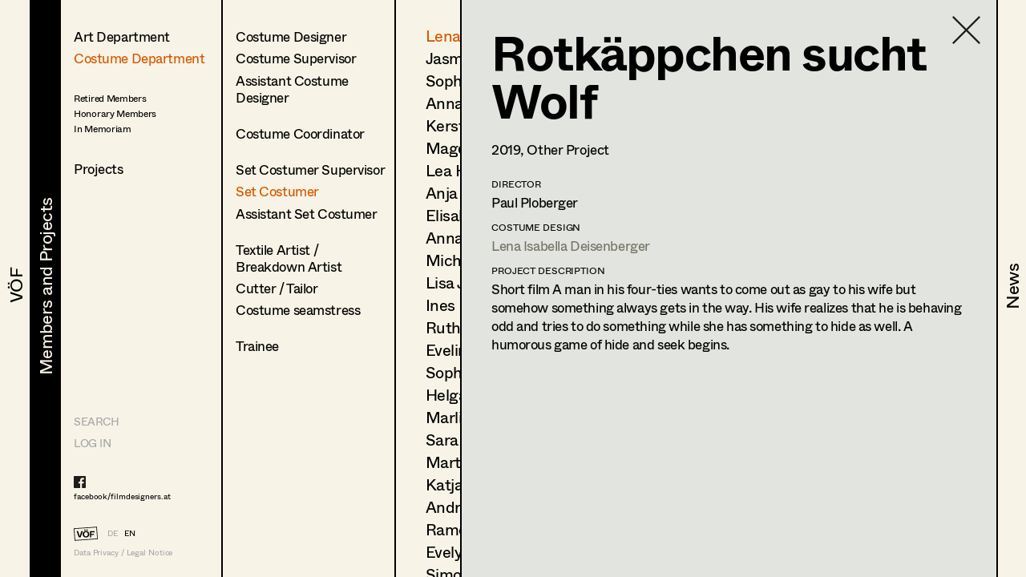

--- FILE ---
content_type: text/html; charset=utf-8
request_url: https://filmdesigners.at/en/mitglieder-und-projekte/kategorie/2/berufsgruppen/6/mitglieder/254/produktion/4724
body_size: 20869
content:
<!doctype html>
<html data-n-head-ssr lang="de" data-n-head="%7B%22lang%22:%7B%22ssr%22:%22de%22%7D%7D">
  <head >
    <title>Rotkäppchen sucht Wolf</title><meta data-n-head="ssr" charset="utf-8"><meta data-n-head="ssr" name="viewport" content="width=device-width, initial-scale=1"><meta data-n-head="ssr" data-hid="description" name="description" content="Home page description"><link data-n-head="ssr" rel="icon" type="image/x-icon" href="/favicon-32x32.png"><link data-n-head="ssr" rel="preload" as="font" type="font/woff2" href="/fonts/Whyte-Regular.woff2" crossorigin="true"><link data-n-head="ssr" rel="preload" as="font" type="font/woff2" href="/fonts/Whyte-Bold.woff2" crossorigin="true"><link rel="preload" href="/_nuxt/69d1165.js" as="script"><link rel="preload" href="/_nuxt/8516a16.js" as="script"><link rel="preload" href="/_nuxt/bf4f76c.js" as="script"><link rel="preload" href="/_nuxt/app.f9ded65.css" as="style"><link rel="preload" href="/_nuxt/7649d36.js" as="script"><link rel="preload" href="/_nuxt/pages/mitglieder-und-projekte.abd9dd1.css" as="style"><link rel="preload" href="/_nuxt/a1b558a.js" as="script"><link rel="preload" href="/_nuxt/pages/mitglieder-und-projekte/kategorie/_kategorieid.ddd3937.css" as="style"><link rel="preload" href="/_nuxt/316efcd.js" as="script"><link rel="preload" href="/_nuxt/pages/mitglieder-und-projekte/kategorie/_kategorieid/berufsgruppen/_id.362973e.css" as="style"><link rel="preload" href="/_nuxt/015fd06.js" as="script"><link rel="preload" href="/_nuxt/pages/mitglieder-und-projekte/kategorie/_kategorieid/berufsgruppen/_id/mitglieder/_mitgliederid.3b48ffc.css" as="style"><link rel="preload" href="/_nuxt/d40c520.js" as="script"><link rel="preload" href="/_nuxt/pages/mitglieder-und-projekte/kategorie/_kategorieid/berufsgruppen/_id/mitglieder/_mitgliederid/produktion/_produktionid.d6859e4.css" as="style"><link rel="preload" href="/_nuxt/d044dc9.js" as="script"><link rel="stylesheet" href="/_nuxt/app.f9ded65.css"><link rel="stylesheet" href="/_nuxt/pages/mitglieder-und-projekte.abd9dd1.css"><link rel="stylesheet" href="/_nuxt/pages/mitglieder-und-projekte/kategorie/_kategorieid.ddd3937.css"><link rel="stylesheet" href="/_nuxt/pages/mitglieder-und-projekte/kategorie/_kategorieid/berufsgruppen/_id.362973e.css"><link rel="stylesheet" href="/_nuxt/pages/mitglieder-und-projekte/kategorie/_kategorieid/berufsgruppen/_id/mitglieder/_mitgliederid.3b48ffc.css"><link rel="stylesheet" href="/_nuxt/pages/mitglieder-und-projekte/kategorie/_kategorieid/berufsgruppen/_id/mitglieder/_mitgliederid/produktion/_produktionid.d6859e4.css">
  </head>
  <body >
    <div data-server-rendered="true" id="__nuxt"><!----><div id="__layout"><div style="display:none;"><header><nav style="display:none;" data-v-024e17db data-v-024e17db><section data-v-024e17db><a href="/en/voef/ueber-den-verband" class="item default" data-v-024e17db><div class="nav--title text--style_big" data-v-024e17db><div data-v-024e17db><svg height="100%" width="100%" class="xl:w-navDesktop lg:w-navTablet" data-v-024e17db><defs data-v-024e17db><clipPath id="theClipPath0" data-v-024e17db><rect x="0" y="0" height="100%" width="100%" fill="#F7F4E7" class="masker xl:w-navDesktop lg:w-navTablet" data-v-024e17db></rect></clipPath></defs> <rect x="0" y="0" height="100%" width="100%" fill="#F7F4E7" class="xl:w-navDesktop lg:w-navTablet" data-v-024e17db></rect> <text x="50%" y="52%" dominant-baseline="" text-anchor="middle" class="hidden lg:block text--content" data-v-024e17db>
                                VÖF
                            </text> <text x="50%" y="55%" dominant-baseline="middle" text-anchor="middle" class="lg:hidden" data-v-024e17db>
                                VÖF
                            </text> <rect x="0" y="0" height="100%" width="100%" fill="#000000" class="masker xl:w-navDesktop lg:w-navTablet" data-v-024e17db></rect> <g id="clipPathReveal0" clip-path="url(#theClipPath0)" data-v-024e17db><text x="50%" y="52%" dominant-baseline="" text-anchor="middle" fill="#F7F4E7" class="hidden lg:block" data-v-024e17db>
                                    VÖF
                                </text> <text x="50%" y="55%" dominant-baseline="middle" text-anchor="middle" fill="#F7F4E7" class="lg:hidden" data-v-024e17db>
                                    VÖF
                                </text></g></svg></div></div></a><a href="/en/mitglieder-und-projekte" class="item default nuxt-link-active" data-v-024e17db><div class="nav--title text--style_big" data-v-024e17db><div data-v-024e17db><svg height="100%" width="100%" class="xl:w-navDesktop lg:w-navTablet" data-v-024e17db><defs data-v-024e17db><clipPath id="theClipPath1" data-v-024e17db><rect x="0" y="0" height="100%" width="100%" fill="#F7F4E7" class="masker xl:w-navDesktop lg:w-navTablet" data-v-024e17db></rect></clipPath></defs> <rect x="0" y="0" height="100%" width="100%" fill="#F7F4E7" class="xl:w-navDesktop lg:w-navTablet" data-v-024e17db></rect> <text x="53%" y="52%" dominant-baseline="" text-anchor="middle" class="hidden lg:block text--content" data-v-024e17db>
                                Members and Projects
                            </text> <text x="50%" y="55%" dominant-baseline="middle" text-anchor="middle" class="lg:hidden" data-v-024e17db>
                                Members and Projects
                            </text> <rect x="0" y="0" height="100%" width="100%" fill="#000000" class="masker xl:w-navDesktop lg:w-navTablet" data-v-024e17db></rect> <g id="clipPathReveal1" clip-path="url(#theClipPath1)" data-v-024e17db><text x="53%" y="52%" dominant-baseline="" text-anchor="middle" fill="#F7F4E7" class="hidden lg:block" data-v-024e17db>
                                    Members and Projects
                                </text> <text x="50%" y="55%" dominant-baseline="middle" text-anchor="middle" fill="#F7F4E7" class="lg:hidden" data-v-024e17db>
                                    Members and Projects
                                </text></g></svg></div></div></a><a href="/en/news" class="item default" data-v-024e17db><div class="nav--title text--style_big" data-v-024e17db><div data-v-024e17db><svg height="100%" width="100%" class="xl:w-navDesktop lg:w-navTablet" data-v-024e17db><defs data-v-024e17db><clipPath id="theClipPath2" data-v-024e17db><rect x="0" y="0" height="100%" width="100%" fill="#F7F4E7" class="masker xl:w-navDesktop lg:w-navTablet" data-v-024e17db></rect></clipPath></defs> <rect x="0" y="0" height="100%" width="100%" fill="#F7F4E7" class="xl:w-navDesktop lg:w-navTablet" data-v-024e17db></rect> <text x="53%" y="52%" dominant-baseline="" text-anchor="middle" class="hidden lg:block text--content" data-v-024e17db>
                                News
                            </text> <text x="50%" y="55%" dominant-baseline="middle" text-anchor="middle" class="lg:hidden" data-v-024e17db>
                                News
                            </text> <rect x="0" y="0" height="100%" width="100%" fill="#000000" class="masker xl:w-navDesktop lg:w-navTablet" data-v-024e17db></rect> <g id="clipPathReveal2" clip-path="url(#theClipPath2)" data-v-024e17db><text x="53%" y="52%" dominant-baseline="" text-anchor="middle" fill="#F7F4E7" class="hidden lg:block" data-v-024e17db>
                                    News
                                </text> <text x="50%" y="55%" dominant-baseline="middle" text-anchor="middle" fill="#F7F4E7" class="lg:hidden" data-v-024e17db>
                                    News
                                </text></g></svg></div></div></a></section></nav></header> <main class="fixed lg:h-full max-lg:w-full overflow-hidden"><div class="h-full overflow-hidden"><div class="lg:flex h-full overflow-hidden" data-v-32afd08e><div class="flex flex-col border-right h-full print-hidden " data-v-32afd08e><div class="container--navigation-col h-full overflow-y-auto overflow-x-hidden max-lg:pl-contentLeftMobile pt-contentTopMobile lg:pt-contentTopTablet xl:pt-contentTopDesktop" data-v-32afd08e><div class="nav--sub-container lg:hidden flex flex-wrap bg-greybackground" data-v-705b445c data-v-32afd08e><div class="flex items-center justify-center w-1/2 border-solid border-black border-r-2 border-b-2 text-greyfooter" data-v-705b445c><a href="/mitglieder-und-projekte/kategorie/2/berufsgruppen/6/mitglieder/254/produktion/4724" data-v-705b445c>DE</a> <a href="/en/mitglieder-und-projekte/kategorie/2/berufsgruppen/6/mitglieder/254/produktion/4724" class="pl-4 text-black" data-v-705b445c>EN</a></div> <div class="flex items-center justify-center w-1/2 border-solid border-black  border-b-2" data-v-705b445c><a href="/en" class="nuxt-link-active" data-v-705b445c>HOME</a></div> <div class="flex items-center justify-center w-1/2 border-solid border-black border-r-2 border-b-2" data-v-705b445c><a href="/suche" data-v-705b445c>Suche</a></div> <div class="flex items-center justify-center w-1/2 border-solid border-black  border-b-2" data-v-705b445c><a target="_blank" href="https://members.filmdesigners.at/backend" data-v-705b445c>Log in</a></div></div> <div class="text--style_medium mt-8 lg:mt-0 pb-20" data-v-32afd08e><div data-v-32afd08e><ul data-v-32afd08e><li class="list--paddings_normal" data-v-32afd08e><a href="/en/mitglieder-und-projekte/kategorie/1" data-v-32afd08e>
                                Art Department
                            </a></li> <li data-v-32afd08e><a href="/en/mitglieder-und-projekte/kategorie/2" class="nuxt-link-active" data-v-32afd08e>
                                Costume Department
                            </a></li> <li class="text--style_small mt-8" data-v-32afd08e><ul data-v-32afd08e><li class="mt-1" data-v-32afd08e><a href="/en/mitglieder-und-projekte/kategorie/3/berufsgruppen/18" data-v-32afd08e><span data-v-32afd08e>Retired Members</span></a></li><li class="mt-1" data-v-32afd08e><a href="/en/mitglieder-und-projekte/kategorie/3/berufsgruppen/7" data-v-32afd08e><span data-v-32afd08e>Honorary Members</span></a></li><li class="mt-1" data-v-32afd08e><a href="/en/mitglieder-und-projekte/kategorie/3/berufsgruppen/51" data-v-32afd08e><span data-v-32afd08e>In Memoriam</span></a></li><li class="mt-1" data-v-32afd08e><a href="/en/mitglieder-und-projekte/kategorie/3/berufsgruppen/20" data-v-32afd08e><span data-v-32afd08e></span></a></li></ul></li></ul> <ul data-v-32afd08e><li class="xl:text-28 mt-8" data-v-32afd08e><a href="/en/mitglieder-und-projekte/produktionen" data-v-32afd08e>
                                Projects
                            </a></li></ul></div></div></div> <footer class="max-lg:items-center max-lg:flex max-lg:bg-footerbackground max-lg:text-greyfooter max-lg:pl-contentLeftMobile max-lg:fixed text-grey  w-full h-footer lg:w-auto lg:h-auto lg:bg-background lg:bg-opacity-0 hidden lg:block" data-v-32afd08e><ul class="hidden lg:block lg:text-14 xl:text-24"><li><a href="/suche" class="uppercase">Search</a></li> <li class="mt-4 lg:mt-0 lg:mt-2 xl:mt-4"><a target="_blank" href="https://members.filmdesigners.at/backend">LOG IN</a></li></ul> <div class="w-full text-15 lg:text-10 xl:text-18 tracking-tightNext leading-tight"><ul class="max-lg:hidden lg:block footer--facebook text-black"><li><a target="_blank" href="https://de-de.facebook.com/filmdesigners.at/"><img src="/facebooklogo.svg" alt="Facebook Logo"></a></li> <li class="lg:mt-1 xl:mt-2"><a target="_blank" href="https://de-de.facebook.com/filmdesigners.at/">facebook/filmdesigners.at</a></li></ul> <ul class="hidden lg:flex lg:mb-2 xl:mb-3 lg:mt-8 xl:mt-12"><li><a href="/en" class="nuxt-link-active"><img src="/logo.svg" width="49" height="28" class="footer--logo"></a></li> <li class="lg:pl-3 xl:pl-4 lg:pt-xs xl:pt-1"><a href="/mitglieder-und-projekte/kategorie/2/berufsgruppen/6/mitglieder/254/produktion/4724">DE</a></li> <li class="lg:pl-2 xl:pl-3 lg:pt-xs xl:pt-1"><a href="/en/mitglieder-und-projekte/kategorie/2/berufsgruppen/6/mitglieder/254/produktion/4724" class="text-black">EN</a></li></ul> <a href="/en/impressum" class="hidden lg:block">Data Privacy / Legal Notice</a> <div class="flex justify-between pr-4 lg:hidden"><a target="_blank" href="https://de-de.facebook.com/filmdesigners.at/"><img width="20" src="/facebooklogo.svg" alt="Facebook Logo"></a> <a href="/en/impressum">Data Privacy / Legal Notice</a></div></div></footer></div> <div class="print-show lg:flex lg:flex-1 h-full" data-v-a63cc42c data-v-32afd08e data-v-32afd08e><div class="overflow-y-auto max-lg:absolute max-lg:inset-0 bg-background print-hidden container--navigation-col_sub pt-contentTopMobile lg:pt-contentTopTablet xl:pt-contentTopDesktop pl-contentLeftMobile lg:pl-4 xl:pl-10 border-right" data-v-a63cc42c><a href="/en/mitglieder-und-projekte" class="container--back-button mt-3 nuxt-link-active" data-v-a63cc42c><img src="/icons/Pfeil.svg" alt="Ansicht schließen" data-v-a63cc42c></a> <ul class="text--style_small lg:text--style_medium max-lg:mt-5" data-v-a63cc42c><li class="list--paddings_normal" data-v-a63cc42c><a href="/en/mitglieder-und-projekte/kategorie/2/berufsgruppen/4/mitglieder" data-v-a63cc42c><span data-v-a63cc42c>Costume Designer</span></a></li><li class="list--paddings_normal" data-v-a63cc42c><a href="/en/mitglieder-und-projekte/kategorie/2/berufsgruppen/47/mitglieder" data-v-a63cc42c><span data-v-a63cc42c>Costume Supervisor</span></a></li><li class="list--paddings_big" data-v-a63cc42c><a href="/en/mitglieder-und-projekte/kategorie/2/berufsgruppen/5/mitglieder" data-v-a63cc42c><span data-v-a63cc42c>Assistant Costume Designer</span></a></li><li class="list--paddings_big" data-v-a63cc42c><a href="/en/mitglieder-und-projekte/kategorie/2/berufsgruppen/48/mitglieder" data-v-a63cc42c><span data-v-a63cc42c>Costume Coordinator</span></a></li><li class="list--paddings_normal" data-v-a63cc42c><a href="/en/mitglieder-und-projekte/kategorie/2/berufsgruppen/49/mitglieder" data-v-a63cc42c><span data-v-a63cc42c>Set Costumer Supervisor</span></a></li><li class="list--paddings_normal" data-v-a63cc42c><a href="/en/mitglieder-und-projekte/kategorie/2/berufsgruppen/6/mitglieder" class="nuxt-link-active" data-v-a63cc42c><span data-v-a63cc42c>Set Costumer</span></a></li><li class="list--paddings_big" data-v-a63cc42c><a href="/en/mitglieder-und-projekte/kategorie/2/berufsgruppen/50/mitglieder" data-v-a63cc42c><span data-v-a63cc42c>Assistant Set Costumer</span></a></li><li class="list--paddings_normal" data-v-a63cc42c><a href="/en/mitglieder-und-projekte/kategorie/2/berufsgruppen/55/mitglieder" data-v-a63cc42c><span data-v-a63cc42c>Textile Artist / <br /> Breakdown Artist</span></a></li><li class="list--paddings_normal" data-v-a63cc42c><a href="/en/mitglieder-und-projekte/kategorie/2/berufsgruppen/56/mitglieder" data-v-a63cc42c><span data-v-a63cc42c>Cutter / Tailor</span></a></li><li class="list--paddings_big" data-v-a63cc42c><a href="/en/mitglieder-und-projekte/kategorie/2/berufsgruppen/57/mitglieder" data-v-a63cc42c><span data-v-a63cc42c>Costume seamstress</span></a></li><li class="list--paddings_normal" data-v-a63cc42c><a href="/en/mitglieder-und-projekte/kategorie/2/berufsgruppen/16/mitglieder" data-v-a63cc42c><span data-v-a63cc42c>Trainee</span></a></li></ul></div> <!----> <div class="print-show max-lg:absolute max-lg:inset-0 bg-background lg:relative lg:flex w-full h-full overflow-hidden lg:flex-1" data-v-62915b44 data-v-a63cc42c data-v-a63cc42c><div class="print-hidden flex justify-between h-full overflow-y-auto overflow-x-hidden w-full" data-v-62915b44><div class="text--style_small lg:text--style_big container--paddings" data-v-62915b44><a href="/en/mitglieder-und-projekte/kategorie/2" class="lg:hidden container--back-button mt-3 nuxt-link-active" data-v-62915b44><img src="/icons/Pfeil.svg" alt="Ansicht schließen" data-v-62915b44></a> <ul class="lg:text-20 xl:text-34 xl:tracking-tight leading-none max-lg:mt-5 pb-20" data-v-62915b44><li class="mb-4 lg:mb-2 xl:mb-3" data-v-62915b44><a href="/en/mitglieder-und-projekte/kategorie/2/berufsgruppen/6/mitglieder/254" class="nuxt-link-active" data-v-62915b44>
                        Lena Isabella Deisenberger
                    </a></li><li class="mb-4 lg:mb-2 xl:mb-3" data-v-62915b44><a href="/en/mitglieder-und-projekte/kategorie/2/berufsgruppen/6/mitglieder/490" data-v-62915b44>
                        Jasmin Engelhart
                    </a></li><li class="mb-4 lg:mb-2 xl:mb-3" data-v-62915b44><a href="/en/mitglieder-und-projekte/kategorie/2/berufsgruppen/6/mitglieder/551" data-v-62915b44>
                        Sophie Fehrmann
                    </a></li><li class="mb-4 lg:mb-2 xl:mb-3" data-v-62915b44><a href="/en/mitglieder-und-projekte/kategorie/2/berufsgruppen/6/mitglieder/210" data-v-62915b44>
                        Anna Fritsch
                    </a></li><li class="mb-4 lg:mb-2 xl:mb-3" data-v-62915b44><a href="/en/mitglieder-und-projekte/kategorie/2/berufsgruppen/6/mitglieder/528" data-v-62915b44>
                        Kerstin Maria Gatterbauer
                    </a></li><li class="mb-4 lg:mb-2 xl:mb-3" data-v-62915b44><a href="/en/mitglieder-und-projekte/kategorie/2/berufsgruppen/6/mitglieder/540" data-v-62915b44>
                        Magdalena Haim
                    </a></li><li class="mb-4 lg:mb-2 xl:mb-3" data-v-62915b44><a href="/en/mitglieder-und-projekte/kategorie/2/berufsgruppen/6/mitglieder/487" data-v-62915b44>
                        Lea Haselrieder
                    </a></li><li class="mb-4 lg:mb-2 xl:mb-3" data-v-62915b44><a href="/en/mitglieder-und-projekte/kategorie/2/berufsgruppen/6/mitglieder/272" data-v-62915b44>
                        Anja Heger
                    </a></li><li class="mb-4 lg:mb-2 xl:mb-3" data-v-62915b44><a href="/en/mitglieder-und-projekte/kategorie/2/berufsgruppen/6/mitglieder/472" data-v-62915b44>
                        Elisabeth Heinisch
                    </a></li><li class="mb-4 lg:mb-2 xl:mb-3" data-v-62915b44><a href="/en/mitglieder-und-projekte/kategorie/2/berufsgruppen/6/mitglieder/584" data-v-62915b44>
                        Anna Hoss
                    </a></li><li class="mb-4 lg:mb-2 xl:mb-3" data-v-62915b44><a href="/en/mitglieder-und-projekte/kategorie/2/berufsgruppen/6/mitglieder/479" data-v-62915b44>
                        Michaela Janker
                    </a></li><li class="mb-4 lg:mb-2 xl:mb-3" data-v-62915b44><a href="/en/mitglieder-und-projekte/kategorie/2/berufsgruppen/6/mitglieder/462" data-v-62915b44>
                        Lisa Jelem
                    </a></li><li class="mb-4 lg:mb-2 xl:mb-3" data-v-62915b44><a href="/en/mitglieder-und-projekte/kategorie/2/berufsgruppen/6/mitglieder/502" data-v-62915b44>
                        Ines Koller
                    </a></li><li class="mb-4 lg:mb-2 xl:mb-3" data-v-62915b44><a href="/en/mitglieder-und-projekte/kategorie/2/berufsgruppen/6/mitglieder/249" data-v-62915b44>
                        Ruth Kubyk
                    </a></li><li class="mb-4 lg:mb-2 xl:mb-3" data-v-62915b44><a href="/en/mitglieder-und-projekte/kategorie/2/berufsgruppen/6/mitglieder/468" data-v-62915b44>
                        Eveline Leichtfried
                    </a></li><li class="mb-4 lg:mb-2 xl:mb-3" data-v-62915b44><a href="/en/mitglieder-und-projekte/kategorie/2/berufsgruppen/6/mitglieder/211" data-v-62915b44>
                        Sophie Lenglachner
                    </a></li><li class="mb-4 lg:mb-2 xl:mb-3" data-v-62915b44><a href="/en/mitglieder-und-projekte/kategorie/2/berufsgruppen/6/mitglieder/155" data-v-62915b44>
                        Helga Lohninger
                    </a></li><li class="mb-4 lg:mb-2 xl:mb-3" data-v-62915b44><a href="/en/mitglieder-und-projekte/kategorie/2/berufsgruppen/6/mitglieder/592" data-v-62915b44>
                        Marlies Mayringer
                    </a></li><li class="mb-4 lg:mb-2 xl:mb-3" data-v-62915b44><a href="/en/mitglieder-und-projekte/kategorie/2/berufsgruppen/6/mitglieder/556" data-v-62915b44>
                        Sara Pernikarz
                    </a></li><li class="mb-4 lg:mb-2 xl:mb-3" data-v-62915b44><a href="/en/mitglieder-und-projekte/kategorie/2/berufsgruppen/6/mitglieder/467" data-v-62915b44>
                        Martin Schwarzbach
                    </a></li><li class="mb-4 lg:mb-2 xl:mb-3" data-v-62915b44><a href="/en/mitglieder-und-projekte/kategorie/2/berufsgruppen/6/mitglieder/525" data-v-62915b44>
                        Katja Sembacher
                    </a></li><li class="mb-4 lg:mb-2 xl:mb-3" data-v-62915b44><a href="/en/mitglieder-und-projekte/kategorie/2/berufsgruppen/6/mitglieder/255" data-v-62915b44>
                        Andrea Sommer
                    </a></li><li class="mb-4 lg:mb-2 xl:mb-3" data-v-62915b44><a href="/en/mitglieder-und-projekte/kategorie/2/berufsgruppen/6/mitglieder/247" data-v-62915b44>
                        Ramona Steiner
                    </a></li><li class="mb-4 lg:mb-2 xl:mb-3" data-v-62915b44><a href="/en/mitglieder-und-projekte/kategorie/2/berufsgruppen/6/mitglieder/267" data-v-62915b44>
                        Evelyn Maria Thell
                    </a></li><li class="mb-4 lg:mb-2 xl:mb-3" data-v-62915b44><a href="/en/mitglieder-und-projekte/kategorie/2/berufsgruppen/6/mitglieder/557" data-v-62915b44>
                        Simon Volgger
                    </a></li><li class="mb-4 lg:mb-2 xl:mb-3" data-v-62915b44><a href="/en/mitglieder-und-projekte/kategorie/2/berufsgruppen/6/mitglieder/531" data-v-62915b44>
                        Lisa Waygand
                    </a></li><li class="mb-4 lg:mb-2 xl:mb-3" data-v-62915b44><a href="/en/mitglieder-und-projekte/kategorie/2/berufsgruppen/6/mitglieder/483" data-v-62915b44>
                        Katharina Wolschlager
                    </a></li><li class="mb-4 lg:mb-2 xl:mb-3" data-v-62915b44><a href="/en/mitglieder-und-projekte/kategorie/2/berufsgruppen/6/mitglieder/515" data-v-62915b44>
                        Justin Zablockyte
                    </a></li></ul></div> <div class="hidden lg:block container--paddings download-icon" data-v-62915b44><a href="https://members.filmdesigners.at/csv/6" class="block text-12 xl:text-18 text-grey" data-v-62915b44><img src="/download.svg" alt width="65" data-v-62915b44> <div class="mt-2" data-v-62915b44>
                    Contact list
                </div></a></div></div> <div class="print-show overflow-hidden bg-greybackground  lg:ml-20 absolute inset-0 lg:border-black lg:border-solid lg:border-l-2 xl:border-l-3" data-v-0ca4ab9c data-v-62915b44 data-v-62915b44><div class="container--paddings flex h-full overflow-y-auto overflow-x-hidden w-full" data-v-0ca4ab9c><a href="/en/mitglieder-und-projekte/kategorie/2/berufsgruppen/6/mitglieder" class="container--close-button nuxt-link-active" data-v-0ca4ab9c><img src="/icons/Kreuz.svg" alt="Ansicht schließen" data-v-0ca4ab9c></a> <div class="w-full" data-v-0ca4ab9c><div class="max-lg:flex-col flex flex-1" data-v-0ca4ab9c><div class="lg:hidden flex justify-center" data-v-0ca4ab9c><img src="https://members.filmdesigners.at/storage/1cc01dfd-e269-4d79-9c6e-0cd091838a6f.jpg" alt="Profile Image of Lena Isabella Deisenberger" class="profile--image drop--shadow max-lg:mb-8" data-v-0ca4ab9c></div> <div class="w-full lg:w-2/3 text--style_small lg:text--style_big" data-v-0ca4ab9c><h1 class="lg:mb-3 xl:mb-6" data-v-0ca4ab9c>
                        Lena Isabella
                        Deisenberger</h1> <p class="max-lg:mt-6 lg:mt-4" data-v-0ca4ab9c><span class="capitalize" data-v-0ca4ab9c>set costumer<!----></span></p> <p class="text-base leading-tight lg:text-12 xl:text-18 tracking-tight lg:tracking-normal mt-10 lg:mt-6 xl:mt-8" data-v-0ca4ab9c><span data-v-0ca4ab9c>Stuckgasse 3/8, </span><span data-v-0ca4ab9c>1070 </span><span data-v-0ca4ab9c>Wien</span> <br data-v-0ca4ab9c> <!----> <span data-v-0ca4ab9c>m +43 650 63 55 334, </span> <a href="mailto:lenadeisenberger@yahoo.at" class="underline" data-v-0ca4ab9c>lenadeisenberger@yahoo.at</a> <!----></p></div> <div class="hidden lg:block xl:w-1/3" data-v-0ca4ab9c><img src="https://members.filmdesigners.at/storage/1cc01dfd-e269-4d79-9c6e-0cd091838a6f.jpg" alt="Profile Image of Lena Isabella Deisenberger" class="profile--image drop--shadow max-lg:mb-5 mr-4" data-v-0ca4ab9c></div></div> <div id="accordion" class="mt-6 mb-6 lg:mb-4" data-v-41ee27bf data-v-0ca4ab9c><div class="flex items-center" data-v-41ee27bf><img src="/icons/Pfeil.svg" alt="Profil öffnen" data-v-41ee27bf> <div id="title--container" class="cursor-pointer tracking-tightNext leading-tight uppercase text-14 lg:text-12 xl:text-18" data-v-41ee27bf>
            Profile
        </div></div> <div id="accordion--container" class="hidden" data-v-41ee27bf><ul class="xl:mb-4" data-v-41ee27bf data-v-0ca4ab9c><li class="text--style_small" data-v-41ee27bf data-v-0ca4ab9c><ul data-v-41ee27bf data-v-0ca4ab9c><li class="text-14 lg:text-12 xl:text-14 tracking-tightNext leading-tight uppercase mt-8 xl:mb-1 lg:mt-2 xl:mt-4" data-v-41ee27bf data-v-0ca4ab9c>
                                Language skills
                            </li> <li class="max-lg:text-base max-lg:tracking-tightNext" data-v-41ee27bf data-v-0ca4ab9c><span class="whitespace-pre-line" data-v-41ee27bf data-v-0ca4ab9c>German & English</span></li></ul> <ul data-v-41ee27bf data-v-0ca4ab9c><li class="text-14 lg:text-12 xl:text-14 tracking-tightNext leading-tight uppercase mt-6 xl:mb-1 lg:mt-4 xl:mt-8" data-v-41ee27bf data-v-0ca4ab9c>
                                International experience
                            </li> <li class="max-lg:text-base max-lg:tracking-tightNext" data-v-41ee27bf data-v-0ca4ab9c><span class="whitespace-pre-line" data-v-41ee27bf data-v-0ca4ab9c>I have been traveling around Australia by myself for three months in 2016.
In 2017 I have been working as a wardrobe assistant for the project â€žDie letzte Party deines Lebens“ which was shot in Croatia. "Der Lauf der Dinge" was shot in Sardinia.</span></li></ul> <ul data-v-41ee27bf data-v-0ca4ab9c><li class="text-14 lg:text-12 xl:text-14 tracking-tightNext leading-tight uppercase mt-6 xl:mb-1 lg:mt-4 xl:mt-8" data-v-41ee27bf data-v-0ca4ab9c>
                                Previous occupation
                            </li> <li class="max-lg:text-base max-lg:tracking-tightNext" data-v-41ee27bf data-v-0ca4ab9c><span class="whitespace-pre-line" data-v-41ee27bf data-v-0ca4ab9c>So far I have been working as a waredrobe assistant and lately as 2nd wardrobe.</span></li></ul> <ul data-v-41ee27bf data-v-0ca4ab9c><li class="text-14 lg:text-12 xl:text-14 tracking-tightNext leading-tight uppercase mt-6 xl:mb-1 lg:mt-4 xl:mt-8" data-v-41ee27bf data-v-0ca4ab9c>
                                Education
                            </li> <li class="max-lg:text-base max-lg:tracking-tightNext" data-v-41ee27bf data-v-0ca4ab9c><span class="whitespace-pre-line" data-v-41ee27bf data-v-0ca4ab9c>Originally I hold a diploma for nursery school education but I started to gain experience in the costume department by the age of fifteen. Back then mostly with preparation beforehand and in 2017 I started working as a wardrobe assistant on set.</span></li></ul> <ul data-v-41ee27bf data-v-0ca4ab9c><li class="text-14 lg:text-12 xl:text-14 tracking-tightNext leading-tight uppercase mt-6 xl:mb-1 lg:mt-4 xl:mt-8" data-v-41ee27bf data-v-0ca4ab9c>
                                Specials
                            </li> <li class="max-lg:text-base max-lg:tracking-tightNext" data-v-41ee27bf data-v-0ca4ab9c><span class="whitespace-pre-line" data-v-41ee27bf data-v-0ca4ab9c>I have already made the costume design for several students short films.

In 2018 I made the video design for an opera production in theatre for teenagers.

Apart from that I did direct in several student short film projects.</span></li></ul> <!----> <!----></li></ul></div></div> <a href="javascript:self.print()" class="hidden lg:flex mt-4 xl:mt-8 print-hidden" data-v-0ca4ab9c><img width="30" height="21" src="/print.svg" alt="Drucken" class="print--icon" data-v-0ca4ab9c> <span class="text-12 xl:text-18 text-grey pl-4 lg:pl-2 lg:pt-1 xl:pt-0" data-v-0ca4ab9c>
                   Print profile
                </span></a> <ul class="flex items-baseline mt-8" data-v-0ca4ab9c><li data-v-0ca4ab9c><img src="/Bildmaterial.svg" alt="Icon for Pics" class="icon--legend-img pics" data-v-0ca4ab9c></li> <li class="text-12 xl:text-14 pl-1 xl:pl-2" data-v-0ca4ab9c>
                    Bildmaterial
                </li> <li class="ml-5" data-v-0ca4ab9c><img src="/Kollaboration.svg" alt="Icon for Collaboration" class="icon--legend-img collaboration" data-v-0ca4ab9c></li> <li class="text-12 xl:text-14 pl-1 xl:pl-2" data-v-0ca4ab9c>
                    Zusammenarbeit
                </li></ul> <ul class="w-full project--list pb-20" data-v-0ca4ab9c><li data-v-0ca4ab9c><ul data-v-0ca4ab9c><li class="text-14 lg:text-12 xl:text-18 tracking-tightNext leading-tight uppercase mb-4 lg:mb-2 xl:mb-4  " data-v-0ca4ab9c>
                            Set Costumer
                        </li> <li class="mt-2 xl:mt-1" data-v-0ca4ab9c><ul class="flex xl:items-baseline" data-v-0ca4ab9c><li class="job--col-year xl:text-18" data-v-0ca4ab9c>
                                    2023
                                </li> <li class="flex items-baseline  xl:w-11/12 xxl:w-7/12 pl-2 xl:pr-6" data-v-0ca4ab9c><span data-v-0ca4ab9c><img width="19" height="12" src="/Bildmaterial.svg" alt="Icon for Pics" class="invisible icon pics" data-v-0ca4ab9c></span> <ul class="pl-1 lg:pl-2" data-v-0ca4ab9c><li class="flex items-baseline xl:text-18" data-v-0ca4ab9c><a href="/en/mitglieder-und-projekte/kategorie/2/berufsgruppen/6/mitglieder/254/produktion/5485" data-v-0ca4ab9c>
                                                Pfau – Bin ich echt?
                                            </a> <!----></li> <li class="xxl:hidden text-12 xl:text-14" data-v-0ca4ab9c>
                                            B.
                                            Wenger,
                                            Cinema
                                        </li> <li class="text-12 xl:text-14" data-v-0ca4ab9c>
                                            (2. Garderobe)
                                        </li></ul></li> <li class="hidden xxl:block xxl:w-2/12 text-14" data-v-0ca4ab9c>
                                    B.
                                    Wenger
                                </li> <li class="hidden xxl:block xxl:pl-4 text-14" data-v-0ca4ab9c>
                                    Cinema
                                </li></ul></li><li class="mt-2 xl:mt-1" data-v-0ca4ab9c><ul class="flex xl:items-baseline" data-v-0ca4ab9c><li class="job--col-year xl:text-18" data-v-0ca4ab9c>
                                    2021
                                </li> <li class="flex items-baseline  xl:w-11/12 xxl:w-7/12 pl-2 xl:pr-6" data-v-0ca4ab9c><span data-v-0ca4ab9c><img width="19" height="12" src="/Bildmaterial.svg" alt="Icon for Pics" class="invisible icon pics" data-v-0ca4ab9c></span> <ul class="pl-1 lg:pl-2" data-v-0ca4ab9c><li class="flex items-baseline xl:text-18" data-v-0ca4ab9c><a href="/en/mitglieder-und-projekte/kategorie/2/berufsgruppen/6/mitglieder/254/produktion/4970" data-v-0ca4ab9c>
                                                Steirerstern
                                            </a> <!----></li> <li class="xxl:hidden text-12 xl:text-14" data-v-0ca4ab9c>
                                            W.
                                            Murnberger,
                                            TV
                                        </li> <!----></ul></li> <li class="hidden xxl:block xxl:w-2/12 text-14" data-v-0ca4ab9c>
                                    W.
                                    Murnberger
                                </li> <li class="hidden xxl:block xxl:pl-4 text-14" data-v-0ca4ab9c>
                                    TV
                                </li></ul></li><li class="mt-2 xl:mt-1" data-v-0ca4ab9c><ul class="flex xl:items-baseline" data-v-0ca4ab9c><li class="job--col-year xl:text-18" data-v-0ca4ab9c>
                                    2021
                                </li> <li class="flex items-baseline  xl:w-11/12 xxl:w-7/12 pl-2 xl:pr-6" data-v-0ca4ab9c><span data-v-0ca4ab9c><img width="19" height="12" src="/Bildmaterial.svg" alt="Icon for Pics" class="icon pics" data-v-0ca4ab9c></span> <ul class="pl-1 lg:pl-2" data-v-0ca4ab9c><li class="flex items-baseline xl:text-18" data-v-0ca4ab9c><a href="/en/mitglieder-und-projekte/kategorie/2/berufsgruppen/6/mitglieder/254/produktion/2499" data-v-0ca4ab9c>
                                                Klammer
                                            </a> <!----></li> <li class="xxl:hidden text-12 xl:text-14" data-v-0ca4ab9c>
                                            A.
                                            Schmied,
                                            Cinema
                                        </li> <!----></ul></li> <li class="hidden xxl:block xxl:w-2/12 text-14" data-v-0ca4ab9c>
                                    A.
                                    Schmied
                                </li> <li class="hidden xxl:block xxl:pl-4 text-14" data-v-0ca4ab9c>
                                    Cinema
                                </li></ul></li><li class="mt-2 xl:mt-1" data-v-0ca4ab9c><ul class="flex xl:items-baseline" data-v-0ca4ab9c><li class="job--col-year xl:text-18" data-v-0ca4ab9c>
                                    2020
                                </li> <li class="flex items-baseline  xl:w-11/12 xxl:w-7/12 pl-2 xl:pr-6" data-v-0ca4ab9c><span data-v-0ca4ab9c><img width="19" height="12" src="/Bildmaterial.svg" alt="Icon for Pics" class="invisible icon pics" data-v-0ca4ab9c></span> <ul class="pl-1 lg:pl-2" data-v-0ca4ab9c><li class="flex items-baseline xl:text-18" data-v-0ca4ab9c><a href="/en/mitglieder-und-projekte/kategorie/2/berufsgruppen/6/mitglieder/254/produktion/2468" data-v-0ca4ab9c>
                                                Landkrimi - Vier
                                            </a> <!----></li> <li class="xxl:hidden text-12 xl:text-14" data-v-0ca4ab9c>
                                            M.
                                            Kreutzer,
                                            TV
                                        </li> <!----></ul></li> <li class="hidden xxl:block xxl:w-2/12 text-14" data-v-0ca4ab9c>
                                    M.
                                    Kreutzer
                                </li> <li class="hidden xxl:block xxl:pl-4 text-14" data-v-0ca4ab9c>
                                    TV
                                </li></ul></li></ul></li><li data-v-0ca4ab9c><ul data-v-0ca4ab9c><li class="text-14 lg:text-12 xl:text-18 tracking-tightNext leading-tight uppercase mb-4 lg:mb-2 xl:mb-4  " data-v-0ca4ab9c>
                            Assistant Set Costumer
                        </li> <li class="mt-2 xl:mt-1" data-v-0ca4ab9c><ul class="flex xl:items-baseline" data-v-0ca4ab9c><li class="job--col-year xl:text-18" data-v-0ca4ab9c>
                                    2019
                                </li> <li class="flex items-baseline  xl:w-11/12 xxl:w-7/12 pl-2 xl:pr-6" data-v-0ca4ab9c><span data-v-0ca4ab9c><img width="19" height="12" src="/Bildmaterial.svg" alt="Icon for Pics" class="invisible icon pics" data-v-0ca4ab9c></span> <ul class="pl-1 lg:pl-2" data-v-0ca4ab9c><li class="flex items-baseline xl:text-18" data-v-0ca4ab9c><a href="/en/mitglieder-und-projekte/kategorie/2/berufsgruppen/6/mitglieder/254/produktion/2380" data-v-0ca4ab9c>
                                                Der Lauf der Dinge
                                            </a> <!----></li> <li class="xxl:hidden text-12 xl:text-14" data-v-0ca4ab9c>
                                            U.
                                            Kofler,
                                            Cinema
                                        </li> <!----></ul></li> <li class="hidden xxl:block xxl:w-2/12 text-14" data-v-0ca4ab9c>
                                    U.
                                    Kofler
                                </li> <li class="hidden xxl:block xxl:pl-4 text-14" data-v-0ca4ab9c>
                                    Cinema
                                </li></ul></li><li class="mt-2 xl:mt-1" data-v-0ca4ab9c><ul class="flex xl:items-baseline" data-v-0ca4ab9c><li class="job--col-year xl:text-18" data-v-0ca4ab9c>
                                    2018
                                </li> <li class="flex items-baseline  xl:w-11/12 xxl:w-7/12 pl-2 xl:pr-6" data-v-0ca4ab9c><span data-v-0ca4ab9c><img width="19" height="12" src="/Bildmaterial.svg" alt="Icon for Pics" class="invisible icon pics" data-v-0ca4ab9c></span> <ul class="pl-1 lg:pl-2" data-v-0ca4ab9c><li class="flex items-baseline xl:text-18" data-v-0ca4ab9c><a href="/en/mitglieder-und-projekte/kategorie/2/berufsgruppen/6/mitglieder/254/produktion/2297" data-v-0ca4ab9c>
                                                Oskar und Lilli
                                            </a> <!----></li> <li class="xxl:hidden text-12 xl:text-14" data-v-0ca4ab9c>
                                            A.
                                            Riahi,
                                            Cinema
                                        </li> <!----></ul></li> <li class="hidden xxl:block xxl:w-2/12 text-14" data-v-0ca4ab9c>
                                    A.
                                    Riahi
                                </li> <li class="hidden xxl:block xxl:pl-4 text-14" data-v-0ca4ab9c>
                                    Cinema
                                </li></ul></li><li class="mt-2 xl:mt-1" data-v-0ca4ab9c><ul class="flex xl:items-baseline" data-v-0ca4ab9c><li class="job--col-year xl:text-18" data-v-0ca4ab9c>
                                    2018
                                </li> <li class="flex items-baseline  xl:w-11/12 xxl:w-7/12 pl-2 xl:pr-6" data-v-0ca4ab9c><span data-v-0ca4ab9c><img width="19" height="12" src="/Bildmaterial.svg" alt="Icon for Pics" class="invisible icon pics" data-v-0ca4ab9c></span> <ul class="pl-1 lg:pl-2" data-v-0ca4ab9c><li class="flex items-baseline xl:text-18" data-v-0ca4ab9c><a href="/en/mitglieder-und-projekte/kategorie/2/berufsgruppen/6/mitglieder/254/produktion/2332" data-v-0ca4ab9c>
                                                Landkrimi - unser Paradies
                                            </a> <!----></li> <li class="xxl:hidden text-12 xl:text-14" data-v-0ca4ab9c>
                                            C.
                                            Molina,
                                            TV
                                        </li> <!----></ul></li> <li class="hidden xxl:block xxl:w-2/12 text-14" data-v-0ca4ab9c>
                                    C.
                                    Molina
                                </li> <li class="hidden xxl:block xxl:pl-4 text-14" data-v-0ca4ab9c>
                                    TV
                                </li></ul></li><li class="mt-2 xl:mt-1" data-v-0ca4ab9c><ul class="flex xl:items-baseline" data-v-0ca4ab9c><li class="job--col-year xl:text-18" data-v-0ca4ab9c>
                                    2017
                                </li> <li class="flex items-baseline  xl:w-11/12 xxl:w-7/12 pl-2 xl:pr-6" data-v-0ca4ab9c><span data-v-0ca4ab9c><img width="19" height="12" src="/Bildmaterial.svg" alt="Icon for Pics" class="invisible icon pics" data-v-0ca4ab9c></span> <ul class="pl-1 lg:pl-2" data-v-0ca4ab9c><li class="flex items-baseline xl:text-18" data-v-0ca4ab9c><a href="/en/mitglieder-und-projekte/kategorie/2/berufsgruppen/6/mitglieder/254/produktion/2164" data-v-0ca4ab9c>
                                                Cops
                                            </a> <!----></li> <li class="xxl:hidden text-12 xl:text-14" data-v-0ca4ab9c>
                                            S.
                                            Lukacs,
                                            Cinema
                                        </li> <!----></ul></li> <li class="hidden xxl:block xxl:w-2/12 text-14" data-v-0ca4ab9c>
                                    S.
                                    Lukacs
                                </li> <li class="hidden xxl:block xxl:pl-4 text-14" data-v-0ca4ab9c>
                                    Cinema
                                </li></ul></li></ul></li><li data-v-0ca4ab9c><ul data-v-0ca4ab9c><li class="text-14 lg:text-12 xl:text-18 tracking-tightNext leading-tight uppercase mb-4 lg:mb-2 xl:mb-4  " data-v-0ca4ab9c>
                            Costume Trainee / Runner
                        </li> <li class="mt-2 xl:mt-1" data-v-0ca4ab9c><ul class="flex xl:items-baseline" data-v-0ca4ab9c><li class="job--col-year xl:text-18" data-v-0ca4ab9c>
                                    2018
                                </li> <li class="flex items-baseline  xl:w-11/12 xxl:w-7/12 pl-2 xl:pr-6" data-v-0ca4ab9c><span data-v-0ca4ab9c><img width="19" height="12" src="/Bildmaterial.svg" alt="Icon for Pics" class="invisible icon pics" data-v-0ca4ab9c></span> <ul class="pl-1 lg:pl-2" data-v-0ca4ab9c><li class="flex items-baseline xl:text-18" data-v-0ca4ab9c><a href="/en/mitglieder-und-projekte/kategorie/2/berufsgruppen/6/mitglieder/254/produktion/2234" data-v-0ca4ab9c>
                                                Tatort - Glück allein
                                            </a> <!----></li> <li class="xxl:hidden text-12 xl:text-14" data-v-0ca4ab9c>
                                            C.
                                            Molina,
                                            TV
                                        </li> <!----></ul></li> <li class="hidden xxl:block xxl:w-2/12 text-14" data-v-0ca4ab9c>
                                    C.
                                    Molina
                                </li> <li class="hidden xxl:block xxl:pl-4 text-14" data-v-0ca4ab9c>
                                    TV
                                </li></ul></li><li class="mt-2 xl:mt-1" data-v-0ca4ab9c><ul class="flex xl:items-baseline" data-v-0ca4ab9c><li class="job--col-year xl:text-18" data-v-0ca4ab9c>
                                    2017
                                </li> <li class="flex items-baseline  xl:w-11/12 xxl:w-7/12 pl-2 xl:pr-6" data-v-0ca4ab9c><span data-v-0ca4ab9c><img width="19" height="12" src="/Bildmaterial.svg" alt="Icon for Pics" class="invisible icon pics" data-v-0ca4ab9c></span> <ul class="pl-1 lg:pl-2" data-v-0ca4ab9c><li class="flex items-baseline xl:text-18" data-v-0ca4ab9c><a href="/en/mitglieder-und-projekte/kategorie/2/berufsgruppen/6/mitglieder/254/produktion/2152" data-v-0ca4ab9c>
                                                Die letzte Party deines Lebens
                                            </a> <!----></li> <li class="xxl:hidden text-12 xl:text-14" data-v-0ca4ab9c>
                                            D.
                                            Hartl,
                                            Cinema
                                        </li> <!----></ul></li> <li class="hidden xxl:block xxl:w-2/12 text-14" data-v-0ca4ab9c>
                                    D.
                                    Hartl
                                </li> <li class="hidden xxl:block xxl:pl-4 text-14" data-v-0ca4ab9c>
                                    Cinema
                                </li></ul></li></ul></li> <li data-v-0ca4ab9c><ul data-v-0ca4ab9c><li class="text-14 lg:text-12 xl:text-18 tracking-tightNext leading-tight uppercase lg:mb-2 xl:mb-4 mt-6 mb-4 lg:mt-8 xl:mt-12" data-v-0ca4ab9c>
                            Other Projects
                        </li> <li class="mt-2 xl:mt-1" data-v-0ca4ab9c><ul class="flex" data-v-0ca4ab9c><li class="job--col-year xl:text-18" data-v-0ca4ab9c>
                                    2019
                                </li> <li class="flex items-baseline w-11/12 xxl:w-8/12 pl-2 pr-6" data-v-0ca4ab9c><span data-v-0ca4ab9c><img width="17" height="12" src="/Bildmaterial.svg" alt="Icon for Pics" class="invisible icon" data-v-0ca4ab9c></span> <ul class="pl-1 lg:pl-2" data-v-0ca4ab9c><li class="flex items-baseline xl:text-18" data-v-0ca4ab9c><a href="/en/mitglieder-und-projekte/kategorie/2/berufsgruppen/6/mitglieder/254/produktion/4724" aria-current="page" class="nuxt-link-exact-active nuxt-link-active" data-v-0ca4ab9c>
                                                Rotkäppchen sucht Wolf
                                            </a></li> <!----></ul></li></ul></li><li class="mt-2 xl:mt-1" data-v-0ca4ab9c><ul class="flex" data-v-0ca4ab9c><li class="job--col-year xl:text-18" data-v-0ca4ab9c>
                                    2018
                                </li> <li class="flex items-baseline w-11/12 xxl:w-8/12 pl-2 pr-6" data-v-0ca4ab9c><span data-v-0ca4ab9c><img width="17" height="12" src="/Bildmaterial.svg" alt="Icon for Pics" class="invisible icon" data-v-0ca4ab9c></span> <ul class="pl-1 lg:pl-2" data-v-0ca4ab9c><li class="flex items-baseline xl:text-18" data-v-0ca4ab9c><a href="/en/mitglieder-und-projekte/kategorie/2/berufsgruppen/6/mitglieder/254/produktion/4690" data-v-0ca4ab9c>
                                                Guy proposes to his girlfriend on a moiuntain
                                            </a></li> <!----></ul></li></ul></li><li class="mt-2 xl:mt-1" data-v-0ca4ab9c><ul class="flex" data-v-0ca4ab9c><li class="job--col-year xl:text-18" data-v-0ca4ab9c>
                                    2017
                                </li> <li class="flex items-baseline w-11/12 xxl:w-8/12 pl-2 pr-6" data-v-0ca4ab9c><span data-v-0ca4ab9c><img width="17" height="12" src="/Bildmaterial.svg" alt="Icon for Pics" class="invisible icon" data-v-0ca4ab9c></span> <ul class="pl-1 lg:pl-2" data-v-0ca4ab9c><li class="flex items-baseline xl:text-18" data-v-0ca4ab9c><a href="/en/mitglieder-und-projekte/kategorie/2/berufsgruppen/6/mitglieder/254/produktion/4689" data-v-0ca4ab9c>
                                                Schwestern
                                            </a></li> <!----></ul></li></ul></li></ul></li></ul></div></div> <div class="container--paddings absolute inset-0 lg:pl-8 lg:pr-8 bg-greybackground overflow-y-auto overflow-x-hidden pb-20" data-v-2e9e06ed data-v-0ca4ab9c data-v-0ca4ab9c><a href="/en/mitglieder-und-projekte/kategorie/2/berufsgruppen/6/mitglieder/254" class="container--close-button nuxt-link-active" data-v-2e9e06ed><img src="/icons/Kreuz.svg" alt="Ansicht schließen" data-v-2e9e06ed></a> <div data-v-51265967 data-v-2e9e06ed><div data-v-51265967><h1 class="font-bold text-30 lg:text-60 xl:text-60 tracking-tight leading-none" data-v-51265967>Rotkäppchen sucht Wolf</h1> <ul class="max-lg:text-16 mt-3 lg:mt-5" data-v-51265967><li class="flex items-center" data-v-51265967><!----><span data-v-51265967>2019</span><!----><span data-v-51265967>
                        , Other Project
                    </span><!----> <!----></li> <!----></ul> <ul class="mt-6 lg:mt-6 xl:mt-16" data-v-51265967><li data-v-51265967><ul data-v-51265967><li class="text-14 lg:text-12 xl:text-18 tracking-tightNext leading-tight uppercase" data-v-51265967>
                        Director
                    </li> <li class="mt-1 xl:mt-0" data-v-51265967><span data-v-51265967>
                             Paul Ploberger
                        </span></li></ul></li> <!----> <li data-v-51265967><ul data-v-51265967><li class="flex items-baseline text-14 lg:text-12 xl:text-18 tracking-tightNext leading-tight uppercase mt-5 lg:mt-3 xl:mt-8" data-v-51265967>
                        Costume Design
                        <!----></li> <ul data-v-51265967><li class="mt-1 xl:mt-0" data-v-51265967><a href="/en/mitglieder-und-projekte/kategorie/2/berufsgruppen/6/mitglieder/254" class="text-internalLink nuxt-link-active" data-v-51265967>
                                Lena Isabella Deisenberger
                            </a></li> <!----></ul></ul></li> <li data-v-51265967><ul data-v-51265967><li class="text-14 lg:text-12 xl:text-18 tracking-tightNext leading-tight uppercase mt-3 lg:mt-3 xl:mt-8" data-v-51265967>
                        Project description
                    </li> <li class="mt-1 xl:mt-0" data-v-51265967>
                        Short film
A man in his four-ties wants to come out as gay to his wife but somehow something always gets in the way. His wife realizes that he is behaving odd and tries to do something while she has something to hide as well. A humorous game of hide and seek begins.
                    </li></ul></li></ul> <!----></div></div></div></div></div></div></div></div> <footer class="max-lg:items-center max-lg:flex max-lg:bg-footerbackground max-lg:text-greyfooter max-lg:pl-contentLeftMobile max-lg:fixed text-grey  w-full h-footer lg:w-auto lg:h-auto lg:bg-background lg:bg-opacity-0 lg:hidden"><ul class="hidden lg:block lg:text-14 xl:text-24"><li><a href="/suche" class="uppercase">Search</a></li> <li class="mt-4 lg:mt-0 lg:mt-2 xl:mt-4"><a target="_blank" href="https://members.filmdesigners.at/backend">LOG IN</a></li></ul> <div class="w-full text-15 lg:text-10 xl:text-18 tracking-tightNext leading-tight"><ul class="max-lg:hidden lg:block footer--facebook text-black"><li><a target="_blank" href="https://de-de.facebook.com/filmdesigners.at/"><img src="/facebooklogo.svg" alt="Facebook Logo"></a></li> <li class="lg:mt-1 xl:mt-2"><a target="_blank" href="https://de-de.facebook.com/filmdesigners.at/">facebook/filmdesigners.at</a></li></ul> <ul class="hidden lg:flex lg:mb-2 xl:mb-3 lg:mt-8 xl:mt-12"><li><a href="/en" class="nuxt-link-active"><img src="/logo.svg" width="49" height="28" class="footer--logo"></a></li> <li class="lg:pl-3 xl:pl-4 lg:pt-xs xl:pt-1"><a href="/mitglieder-und-projekte/kategorie/2/berufsgruppen/6/mitglieder/254/produktion/4724">DE</a></li> <li class="lg:pl-2 xl:pl-3 lg:pt-xs xl:pt-1"><a href="/en/mitglieder-und-projekte/kategorie/2/berufsgruppen/6/mitglieder/254/produktion/4724" class="text-black">EN</a></li></ul> <a href="/en/impressum" class="hidden lg:block">Data Privacy / Legal Notice</a> <div class="flex justify-between pr-4 lg:hidden"><a target="_blank" href="https://de-de.facebook.com/filmdesigners.at/"><img width="20" src="/facebooklogo.svg" alt="Facebook Logo"></a> <a href="/en/impressum">Data Privacy / Legal Notice</a></div></div></footer></main></div></div></div><script>window.__NUXT__=(function(a,b,c,d,e,f,g,h,i,j,k,l,m,n,o,p,q,r,s,t,u,v,w,x,y,z,A,B,C,D,E,F,G,H,I,J,K,L,M,N,O,P,Q,R,S,T,U,V,W,X,Y,Z,_,$,aa,ab,ac,ad,ae,af,ag,ah,ai,aj,ak,al,am,an,ao,ap,aq,ar,as,at,au,av,aw,ax,ay,az,aA,aB,aC,aD,aE,aF,aG,aH,aI,aJ,aK,aL,aM,aN,aO,aP,aQ,aR,aS,aT,aU,aV,aW,aX,aY,aZ,a_,a$,ba,bb,bc,bd,be,bf,bg,bh,bi,bj,bk,bl,bm,bn,bo,bp,bq,br,bs,bt,bu,bv,bw,bx,by,bz,bA,bB,bC,bD,bE,bF,bG,bH,bI,bJ,bK,bL,bM,bN,bO,bP,bQ,bR,bS,bT,bU,bV,bW,bX,bY,bZ,b_,b$,ca,cb,cc,cd,ce,cf,cg,ch,ci,cj,ck,cl,cm,cn,co,cp,cq,cr,cs,ct,cu,cv,cw,cx,cy,cz,cA,cB,cC,cD,cE,cF,cG,cH,cI,cJ,cK,cL,cM,cN,cO,cP,cQ,cR,cS,cT,cU,cV,cW,cX,cY,cZ,c_,c$,da,db,dc,dd,de,df,dg,dh,di,dj,dk,dl,dm,dn,do_,dp,dq,dr,ds,dt,du,dv,dw,dx,dy,dz,dA,dB,dC,dD,dE,dF,dG,dH,dI,dJ,dK,dL,dM,dN,dO,dP,dQ,dR,dS,dT,dU,dV,dW,dX,dY,dZ,d_,d$,ea,eb,ec,ed,ee,ef,eg,eh,ei,ej,ek,el,em,en,eo,ep,eq,er,es,et,eu,ev,ew,ex,ey,ez,eA,eB,eC,eD,eE,eF,eG,eH,eI,eJ,eK,eL,eM,eN,eO,eP,eQ,eR,eS,eT,eU,eV,eW,eX,eY,eZ,e_,e$,fa,fb,fc,fd,fe,ff,fg,fh,fi,fj,fk,fl,fm,fn,fo,fp,fq,fr,fs,ft,fu,fv,fw,fx,fy,fz,fA,fB,fC,fD,fE,fF,fG,fH,fI,fJ,fK,fL,fM,fN,fO,fP,fQ,fR,fS,fT,fU,fV,fW,fX,fY,fZ,f_,f$,ga,gb,gc,gd,ge,gf,gg,gh,gi,gj,gk,gl,gm,gn,go,gp,gq,gr,gs,gt,gu,gv,gw,gx,gy,gz,gA,gB,gC,gD,gE,gF,gG,gH,gI,gJ,gK,gL,gM,gN,gO,gP,gQ,gR,gS,gT,gU,gV,gW,gX,gY,gZ,g_,g$,ha,hb,hc,hd,he,hf,hg,hh,hi,hj,hk,hl,hm,hn,ho,hp,hq,hr,hs,ht,hu,hv,hw,hx,hy,hz,hA,hB,hC,hD,hE,hF,hG,hH,hI,hJ,hK,hL,hM,hN,hO,hP,hQ,hR,hS,hT,hU,hV,hW,hX,hY,hZ,h_,h$,ia,ib,ic,id,ie,if_,ig,ih,ii,ij,ik,il,im,in_,io,ip,iq,ir,is,it,iu,iv,iw,ix,iy,iz,iA,iB,iC,iD,iE,iF,iG,iH,iI,iJ,iK,iL,iM,iN,iO,iP,iQ,iR,iS,iT,iU,iV,iW,iX,iY){return {layout:"default",data:[{},{},{},{},{}],fetch:[],error:e,state:{navigationVoef:[{id:cp,title:cq,slug:cr,frontendType:g,__typename:d,subpages:[]},{id:cs,title:ct,slug:cu,frontendType:o,__typename:d,subpages:[]},{id:cv,title:cw,slug:cx,frontendType:o,__typename:d,subpages:[]},{id:cy,title:cz,slug:cA,frontendType:o,__typename:d,subpages:[]},{id:cB,title:cC,slug:cD,frontendType:o,__typename:d,subpages:[{id:cE,title:cF,slug:cG,frontendType:o,__typename:d},{id:cH,title:cI,slug:cJ,frontendType:g,__typename:d},{id:cK,title:cL,slug:cM,frontendType:g,__typename:d},{id:cN,title:cO,slug:cP,frontendType:g,__typename:d},{id:cQ,title:cR,slug:cS,frontendType:g,__typename:d},{id:cT,title:L,slug:cU,frontendType:g,__typename:d},{id:cV,title:cW,slug:cX,frontendType:g,__typename:d}]},{id:cY,title:cZ,slug:c_,frontendType:Q,__typename:d,subpages:[]},{id:c$,title:da,slug:db,frontendType:o,__typename:d,subpages:[{id:dc,title:dd,slug:de,frontendType:g,__typename:d},{id:df,title:dg,slug:dh,frontendType:g,__typename:d},{id:di,title:dj,slug:dk,frontendType:g,__typename:d},{id:dl,title:dm,slug:dn,frontendType:g,__typename:d},{id:do_,title:dp,slug:dq,frontendType:g,__typename:d},{id:dr,title:ds,slug:dt,frontendType:g,__typename:d},{id:du,title:dv,slug:dw,frontendType:g,__typename:d},{id:dx,title:dy,slug:dz,frontendType:g,__typename:d}]},{id:dA,title:dB,slug:dC,frontendType:o,__typename:d,subpages:[{id:dD,title:dE,slug:dF,frontendType:g,__typename:d},{id:dG,title:dH,slug:dI,frontendType:g,__typename:d},{id:dJ,title:dK,slug:dL,frontendType:g,__typename:d},{id:dM,title:dN,slug:dO,frontendType:g,__typename:d},{id:dP,title:dQ,slug:dR,frontendType:g,__typename:d},{id:dS,title:B,slug:dT,frontendType:g,__typename:d},{id:dU,title:dV,slug:dW,frontendType:g,__typename:d},{id:dX,title:dY,slug:dZ,frontendType:g,__typename:d},{id:d_,title:d$,slug:ea,frontendType:g,__typename:d},{id:eb,title:ec,slug:ed,frontendType:g,__typename:d},{id:ee,title:ef,slug:eg,frontendType:g,__typename:d},{id:eh,title:ei,slug:ej,frontendType:g,__typename:d},{id:ek,title:el,slug:em,frontendType:g,__typename:d},{id:en,title:eo,slug:ep,frontendType:g,__typename:d},{id:eq,title:er,slug:es,frontendType:g,__typename:d},{id:et,title:eu,slug:ev,frontendType:g,__typename:d},{id:ew,title:ex,slug:ey,frontendType:g,__typename:d},{id:ez,title:R,slug:eA,frontendType:g,__typename:d},{id:eB,title:aj,slug:eC,frontendType:g,__typename:d},{id:eD,title:eE,slug:eF,frontendType:g,__typename:d},{id:eG,title:eH,slug:eI,frontendType:g,__typename:d},{id:eJ,title:eK,slug:eL,frontendType:Q,__typename:d},{id:eM,title:eN,slug:eO,frontendType:g,__typename:d},{id:eP,title:eQ,slug:eR,frontendType:g,__typename:d},{id:eS,title:eT,slug:eU,frontendType:g,__typename:d},{id:eV,title:eW,slug:eX,frontendType:g,__typename:d},{id:eY,title:eZ,slug:e_,frontendType:g,__typename:d},{id:e$,title:fa,slug:fb,frontendType:g,__typename:d},{id:fc,title:fd,slug:fe,frontendType:g,__typename:d},{id:ff,title:fg,slug:fh,frontendType:g,__typename:d}]},{id:fi,title:fj,slug:fk,frontendType:o,__typename:d,subpages:[{id:fl,title:fm,slug:fn,frontendType:g,__typename:d},{id:fo,title:fp,slug:fq,frontendType:g,__typename:d}]},{id:fr,title:L,slug:fs,frontendType:o,__typename:d,subpages:[{id:ft,title:fu,slug:fv,frontendType:g,__typename:d},{id:fw,title:fx,slug:fy,frontendType:g,__typename:d}]},{id:fz,title:fA,slug:fB,frontendType:g,__typename:d,subpages:[]},{id:fC,title:fD,slug:fE,frontendType:fF,__typename:d,subpages:[]},{id:fG,title:fH,slug:fI,frontendType:fJ,__typename:d,subpages:[{id:fK,title:fL,slug:fM,frontendType:g,__typename:d},{id:fN,title:fO,slug:fP,frontendType:g,__typename:d},{id:fQ,title:fR,slug:fS,frontendType:g,__typename:d},{id:fT,title:fU,slug:fV,frontendType:g,__typename:d},{id:fW,title:fX,slug:fY,frontendType:o,__typename:d}]},{id:fZ,title:f_,slug:f$,frontendType:o,__typename:d,subpages:[]}],news:[{id:ga,title:gb,slug:gc,date:gd,showNewsInArchive:b,__typename:p},{id:ge,title:gf,slug:gg,date:gh,showNewsInArchive:b,__typename:p},{id:gi,title:gj,slug:gk,date:gl,showNewsInArchive:b,__typename:p},{id:gm,title:gn,slug:go,date:gp,showNewsInArchive:b,__typename:p},{id:gq,title:gr,slug:gs,date:gt,showNewsInArchive:b,__typename:p},{id:ak,title:gu,slug:gv,date:gw,showNewsInArchive:b,__typename:p},{id:gx,title:gy,slug:gz,date:gA,showNewsInArchive:b,__typename:p}],gallery:{startpage:[{singlePictureMode:b,image:[{id:al,url:am,copyright:an,alt:e,__typename:c},{id:ao,url:ap,copyright:aq,alt:e,__typename:c},{id:ar,url:as,copyright:at,alt:e,__typename:c},{id:au,url:av,copyright:aw,alt:e,__typename:c},{id:ax,url:ay,copyright:C,alt:e,__typename:c},{id:az,url:aA,copyright:C,alt:e,__typename:c},{id:aB,url:aC,copyright:D,alt:e,__typename:c},{id:aD,url:aE,copyright:D,alt:e,__typename:c},{id:aF,url:aG,copyright:aH,alt:e,__typename:c},{id:gB,url:gC,copyright:v,alt:e,__typename:c},{id:aI,url:aJ,copyright:v,alt:e,__typename:c},{id:aK,url:aL,copyright:v,alt:e,__typename:c},{id:aM,url:aN,copyright:aO,alt:e,__typename:c},{id:aP,url:aQ,copyright:aR,alt:e,__typename:c},{id:aS,url:aT,copyright:aU,alt:e,__typename:c},{id:aV,url:aW,copyright:aX,alt:e,__typename:c},{id:aY,url:aZ,copyright:E,alt:e,__typename:c},{id:a_,url:a$,copyright:ba,alt:e,__typename:c},{id:bb,url:bc,copyright:E,alt:e,__typename:c},{id:bd,url:be,copyright:F,alt:e,__typename:c},{id:bf,url:bg,copyright:F,alt:e,__typename:c},{id:bh,url:bi,copyright:bj,alt:e,__typename:c},{id:bk,url:bl,copyright:y,alt:e,__typename:c},{id:bm,url:bn,copyright:y,alt:e,__typename:c},{id:bo,url:bp,copyright:G,alt:e,__typename:c},{id:bq,url:br,copyright:G,alt:e,__typename:c},{id:bs,url:bt,copyright:bu,alt:e,__typename:c},{id:bv,url:bw,copyright:bx,alt:e,__typename:c},{id:by,url:bz,copyright:bA,alt:e,__typename:c},{id:bB,url:bC,copyright:bD,alt:e,__typename:c},{id:bE,url:bF,copyright:bG,alt:e,__typename:c},{id:bH,url:bI,copyright:bJ,alt:e,__typename:c},{id:bK,url:bL,copyright:bM,alt:e,__typename:c},{id:bN,url:bO,copyright:H,alt:e,__typename:c},{id:bP,url:bQ,copyright:H,alt:e,__typename:c},{id:bR,url:bS,copyright:q,alt:e,__typename:c},{id:bT,url:bU,copyright:q,alt:e,__typename:c},{id:bV,url:bW,copyright:q,alt:e,__typename:c},{id:bX,url:bY,copyright:q,alt:e,__typename:c},{id:bZ,url:b_,copyright:q,alt:e,__typename:c}],__typename:b$}],members_and_projects:[{zitat:gD,autorInDesZitats:gE,singlePictureMode:k,image:[{id:al,url:am,copyright:an,alt:e,__typename:c},{id:ao,url:ap,copyright:aq,alt:e,__typename:c},{id:ar,url:as,copyright:at,alt:e,__typename:c},{id:au,url:av,copyright:aw,alt:e,__typename:c},{id:ax,url:ay,copyright:C,alt:e,__typename:c},{id:az,url:aA,copyright:C,alt:e,__typename:c},{id:aB,url:aC,copyright:D,alt:e,__typename:c},{id:aD,url:aE,copyright:D,alt:e,__typename:c},{id:aF,url:aG,copyright:aH,alt:e,__typename:c},{id:gF,url:gG,copyright:v,alt:e,__typename:c},{id:aK,url:aL,copyright:v,alt:e,__typename:c},{id:aI,url:aJ,copyright:v,alt:e,__typename:c},{id:aM,url:aN,copyright:aO,alt:e,__typename:c},{id:aP,url:aQ,copyright:aR,alt:e,__typename:c},{id:aS,url:aT,copyright:aU,alt:e,__typename:c},{id:aV,url:aW,copyright:aX,alt:e,__typename:c},{id:a_,url:a$,copyright:ba,alt:e,__typename:c},{id:aY,url:aZ,copyright:E,alt:e,__typename:c},{id:bb,url:bc,copyright:E,alt:e,__typename:c},{id:bd,url:be,copyright:F,alt:e,__typename:c},{id:bf,url:bg,copyright:F,alt:e,__typename:c},{id:bh,url:bi,copyright:bj,alt:e,__typename:c},{id:bk,url:bl,copyright:y,alt:e,__typename:c},{id:bm,url:bn,copyright:y,alt:e,__typename:c},{id:gH,url:gI,copyright:y,alt:e,__typename:c},{id:bo,url:bp,copyright:G,alt:e,__typename:c},{id:bq,url:br,copyright:G,alt:e,__typename:c},{id:bs,url:bt,copyright:bu,alt:e,__typename:c},{id:bv,url:bw,copyright:bx,alt:e,__typename:c},{id:by,url:bz,copyright:bA,alt:e,__typename:c},{id:bB,url:bC,copyright:bD,alt:e,__typename:c},{id:bE,url:bF,copyright:bG,alt:e,__typename:c},{id:bH,url:bI,copyright:bJ,alt:e,__typename:c},{id:bK,url:bL,copyright:bM,alt:e,__typename:c},{id:bN,url:bO,copyright:H,alt:e,__typename:c},{id:bP,url:bQ,copyright:H,alt:e,__typename:c},{id:bT,url:bU,copyright:q,alt:e,__typename:c},{id:bR,url:bS,copyright:q,alt:e,__typename:c},{id:bV,url:bW,copyright:q,alt:e,__typename:c},{id:bX,url:bY,copyright:q,alt:e,__typename:c},{id:bZ,url:b_,copyright:q,alt:e,__typename:c}],__typename:ca}],artDepartment:[{image:[{id:gJ,url:gK,copyright:e,alt:e,__typename:c},{id:gL,url:gM,copyright:e,alt:e,__typename:c},{id:gN,url:gO,copyright:e,alt:e,__typename:c},{id:gP,url:gQ,copyright:e,alt:e,__typename:c},{id:gR,url:gS,copyright:e,alt:e,__typename:c}],__typename:cb}],costumeDepartment:[{image:[{id:gT,url:gU,copyright:e,alt:e,__typename:c},{id:gV,url:gW,copyright:e,alt:e,__typename:c},{id:gX,url:gY,copyright:e,alt:e,__typename:c},{id:gZ,url:g_,copyright:e,alt:e,__typename:c},{id:g$,url:ha,copyright:e,alt:e,__typename:c}],__typename:cc}]},navigationProfessions:{artDepartment:[{id:cd,title:M,frontend_title:M,frontend_type:m,frontend_image:i,__typename:h},{id:S,title:ce,frontend_title:hb,frontend_type:g,frontend_image:i,__typename:h},{id:hc,title:B,frontend_title:B,frontend_type:m,frontend_image:i,__typename:h},{id:hd,title:T,frontend_title:T,frontend_type:g,frontend_image:i,__typename:h},{id:he,title:N,frontend_title:N,frontend_type:m,frontend_image:i,__typename:h},{id:hf,title:U,frontend_title:U,frontend_type:m,frontend_image:i,__typename:h},{id:hg,title:hh,frontend_title:hi,frontend_type:m,frontend_image:i,__typename:h},{id:hj,title:V,frontend_title:V,frontend_type:g,frontend_image:i,__typename:h},{id:W,title:O,frontend_title:O,frontend_type:m,frontend_image:i,__typename:h},{id:hk,title:X,frontend_title:X,frontend_type:g,frontend_image:i,__typename:h},{id:hl,title:hm,frontend_title:hn,frontend_type:g,frontend_image:i,__typename:h},{id:cf,title:Y,frontend_title:Y,frontend_type:m,frontend_image:i,__typename:h},{id:ho,title:Z,frontend_title:Z,frontend_type:g,frontend_image:i,__typename:h},{id:hp,title:hq,frontend_title:hr,frontend_type:m,frontend_image:i,__typename:h},{id:hs,title:R,frontend_title:ht,frontend_type:m,frontend_image:i,__typename:h},{id:hu,title:hv,frontend_title:hw,frontend_type:g,frontend_image:i,__typename:h},{id:hx,title:hy,frontend_title:hz,frontend_type:g,frontend_image:i,__typename:h},{id:hA,title:_,frontend_title:_,frontend_type:m,frontend_image:i,__typename:h}],costumeDepartment:[{id:cg,title:$,frontend_title:$,frontend_type:m,frontend_image:i,__typename:h},{id:hB,title:aa,frontend_title:aa,frontend_type:m,frontend_image:i,__typename:h},{id:hC,title:ab,frontend_title:ab,frontend_type:g,frontend_image:i,__typename:h},{id:hD,title:ac,frontend_title:ac,frontend_type:g,frontend_image:i,__typename:h},{id:hE,title:ad,frontend_title:ad,frontend_type:m,frontend_image:i,__typename:h},{id:ch,title:I,frontend_title:I,frontend_type:m,frontend_image:i,__typename:h},{id:hF,title:P,frontend_title:P,frontend_type:g,frontend_image:i,__typename:h},{id:hG,title:hH,frontend_title:hI,frontend_type:m,frontend_image:i,__typename:h},{id:hJ,title:hK,frontend_title:hL,frontend_type:m,frontend_image:i,__typename:h},{id:hM,title:hN,frontend_title:hO,frontend_type:g,frontend_image:i,__typename:h},{id:hP,title:hQ,frontend_title:hR,frontend_type:m,frontend_image:i,__typename:h}],none:[{id:hS,title:hT,frontend_title:hU,frontend_type:m,frontend_image:i,__typename:h},{id:ci,title:hV,frontend_title:hW,frontend_type:m,frontend_image:i,__typename:h},{id:hX,title:ae,frontend_title:ae,frontend_type:m,frontend_image:i,__typename:h},{id:cj,title:hY,frontend_title:i,frontend_type:m,frontend_image:i,__typename:h}]},globals:{},page:"\u002Fen\u002Fmitglieder-und-projekte",navGap:"nav--gap-default",i18n:{routeParams:{}}},serverRendered:k,routePath:"\u002Fen\u002Fmitglieder-und-projekte\u002Fkategorie\u002F2\u002Fberufsgruppen\u002F6\u002Fmitglieder\u002F254\u002Fproduktion\u002F4724",config:{},__i18n:{langs:{en:{app:{loading:"Loading..."},navigation:{"members-and-projects":"Members and Projects",voef:hZ,news:h_,login:"Login"},"members-and-projects":{projects:"Projects","other-projects":"Other Projects","other-project":"Other Project",profile:"Profile",languages:"Language skills","international-experience":"International experience",education:"Education","previous-occupation":"Previous occupation",exhibitions:"Exhibitions",specials:h$,remark:"Personal remark",director:"Director","production-company":"Production Company",year:"Year",project:n,medium:ia,"art-department":ib,"costume-department":"Costume Department",print:"Print profile","contact-list-export":"Contact list","project-description":"Project description"},voef:{search:"Search"},footer:{gdpr:"Data Privacy \u002F Legal Notice"}},de:{app:{loading:"Laden..."},navigation:{"members-and-projects":"Mitglieder und Projekte",voef:hZ,news:h_},"members-and-projects":{projects:"Projekte","other-projects":"Andere Projekte","other-project":"Anderes Projekt",profile:"Profil",languages:"Sprachen","international-experience":"Auslandserfahrung",education:L,"previous-occupation":"Bisherige Tätigkeit",exhibitions:"Ausstellungen",specials:h$,remark:"Anmerkungen",director:"Regie","production-company":"Produktion",year:"Jahr",project:"Film",medium:ia,"art-department":ib,"costume-department":"Kostüm Department",print:"Profil drucken","contact-list-export":"Kontaktliste","project-description":"Projektbeschreibung"},voef:{search:"Suche"},footer:{gdpr:"Datenschutz \u002F Impressum"}}}},apollo:{membersManagement:Object.create(null,{"Profession:1":{writable:true,enumerable:true,value:{id:cd,title:M,frontend_title:M,frontend_type:m,frontend_image:i,__typename:h}},"Profession:2":{writable:true,enumerable:true,value:{id:S,title:ce,frontend_title:hb,frontend_type:g,frontend_image:i,__typename:h}},"Profession:40":{writable:true,enumerable:true,value:{id:hc,title:B,frontend_title:B,frontend_type:m,frontend_image:i,__typename:h}},"Profession:41":{writable:true,enumerable:true,value:{id:hd,title:T,frontend_title:T,frontend_type:g,frontend_image:i,__typename:h}},"Profession:42":{writable:true,enumerable:true,value:{id:he,title:N,frontend_title:N,frontend_type:m,frontend_image:i,__typename:h}},"Profession:43":{writable:true,enumerable:true,value:{id:hf,title:U,frontend_title:U,frontend_type:m,frontend_image:i,__typename:h}},"Profession:58":{writable:true,enumerable:true,value:{id:hg,title:hh,frontend_title:hi,frontend_type:m,frontend_image:i,__typename:h}},"Profession:44":{writable:true,enumerable:true,value:{id:hj,title:V,frontend_title:V,frontend_type:g,frontend_image:i,__typename:h}},"Profession:3":{writable:true,enumerable:true,value:{id:W,title:O,frontend_title:O,frontend_type:m,frontend_image:i,__typename:h}},"Profession:45":{writable:true,enumerable:true,value:{id:hk,title:X,frontend_title:X,frontend_type:g,frontend_image:i,__typename:h}},"Profession:59":{writable:true,enumerable:true,value:{id:hl,title:hm,frontend_title:hn,frontend_type:g,frontend_image:i,__typename:h}},"Profession:8":{writable:true,enumerable:true,value:{id:cf,title:Y,frontend_title:Y,frontend_type:m,frontend_image:i,__typename:h}},"Profession:46":{writable:true,enumerable:true,value:{id:ho,title:Z,frontend_title:Z,frontend_type:g,frontend_image:i,__typename:h}},"Profession:60":{writable:true,enumerable:true,value:{id:hp,title:hq,frontend_title:hr,frontend_type:m,frontend_image:i,__typename:h}},"Profession:61":{writable:true,enumerable:true,value:{id:hs,title:R,frontend_title:ht,frontend_type:m,frontend_image:i,__typename:h}},"Profession:62":{writable:true,enumerable:true,value:{id:hu,title:hv,frontend_title:hw,frontend_type:g,frontend_image:i,__typename:h}},"Profession:63":{writable:true,enumerable:true,value:{id:hx,title:hy,frontend_title:hz,frontend_type:g,frontend_image:i,__typename:h}},"Profession:17":{writable:true,enumerable:true,value:{id:hA,title:_,frontend_title:_,frontend_type:m,frontend_image:i,__typename:h}},ROOT_QUERY:{writable:true,enumerable:true,value:{"professions_by_parent({\"profession_parent\":\"artDepartment\"})":[{type:a,generated:b,id:"Profession:1",typename:h},{type:a,generated:b,id:"Profession:2",typename:h},{type:a,generated:b,id:"Profession:40",typename:h},{type:a,generated:b,id:"Profession:41",typename:h},{type:a,generated:b,id:"Profession:42",typename:h},{type:a,generated:b,id:"Profession:43",typename:h},{type:a,generated:b,id:"Profession:58",typename:h},{type:a,generated:b,id:"Profession:44",typename:h},{type:a,generated:b,id:"Profession:3",typename:h},{type:a,generated:b,id:"Profession:45",typename:h},{type:a,generated:b,id:"Profession:59",typename:h},{type:a,generated:b,id:"Profession:8",typename:h},{type:a,generated:b,id:"Profession:46",typename:h},{type:a,generated:b,id:"Profession:60",typename:h},{type:a,generated:b,id:"Profession:61",typename:h},{type:a,generated:b,id:"Profession:62",typename:h},{type:a,generated:b,id:"Profession:63",typename:h},{type:a,generated:b,id:"Profession:17",typename:h}],"professions_by_parent({\"profession_parent\":\"costumeDepartment\"})":[{type:a,generated:b,id:"Profession:4",typename:h},{type:a,generated:b,id:"Profession:47",typename:h},{type:a,generated:b,id:"Profession:5",typename:h},{type:a,generated:b,id:"Profession:48",typename:h},{type:a,generated:b,id:"Profession:49",typename:h},{type:a,generated:b,id:ck,typename:h},{type:a,generated:b,id:"Profession:50",typename:h},{type:a,generated:b,id:"Profession:55",typename:h},{type:a,generated:b,id:"Profession:56",typename:h},{type:a,generated:b,id:"Profession:57",typename:h},{type:a,generated:b,id:"Profession:16",typename:h}],"professions_by_parent({\"profession_parent\":\"none\"})":[{type:a,generated:b,id:"Profession:18",typename:h},{type:a,generated:b,id:"Profession:7",typename:h},{type:a,generated:b,id:"Profession:51",typename:h},{type:a,generated:b,id:"Profession:20",typename:h}],"profession({\"id\":\"6\"})":{type:a,generated:b,id:ck,typename:h},"user({\"id\":\"254\"})":{type:a,generated:b,id:cl,typename:l},"project({\"id\":\"4724\"})":{type:a,generated:b,id:ic,typename:n}}},"Profession:4":{writable:true,enumerable:true,value:{id:cg,title:$,frontend_title:$,frontend_type:m,frontend_image:i,__typename:h}},"Profession:47":{writable:true,enumerable:true,value:{id:hB,title:aa,frontend_title:aa,frontend_type:m,frontend_image:i,__typename:h}},"Profession:5":{writable:true,enumerable:true,value:{id:hC,title:ab,frontend_title:ab,frontend_type:g,frontend_image:i,__typename:h}},"Profession:48":{writable:true,enumerable:true,value:{id:hD,title:ac,frontend_title:ac,frontend_type:g,frontend_image:i,__typename:h}},"Profession:49":{writable:true,enumerable:true,value:{id:hE,title:ad,frontend_title:ad,frontend_type:m,frontend_image:i,__typename:h}},"Profession:6":{writable:true,enumerable:true,value:{id:ch,title:I,frontend_title:I,frontend_type:m,frontend_image:i,__typename:h,users:[{type:a,generated:b,id:cl,typename:l},{type:a,generated:b,id:"User:490",typename:l},{type:a,generated:b,id:"User:551",typename:l},{type:a,generated:b,id:"User:210",typename:l},{type:a,generated:b,id:"User:528",typename:l},{type:a,generated:b,id:"User:540",typename:l},{type:a,generated:b,id:"User:487",typename:l},{type:a,generated:b,id:"User:272",typename:l},{type:a,generated:b,id:"User:472",typename:l},{type:a,generated:b,id:"User:584",typename:l},{type:a,generated:b,id:"User:479",typename:l},{type:a,generated:b,id:"User:462",typename:l},{type:a,generated:b,id:"User:502",typename:l},{type:a,generated:b,id:"User:249",typename:l},{type:a,generated:b,id:"User:468",typename:l},{type:a,generated:b,id:"User:211",typename:l},{type:a,generated:b,id:"User:155",typename:l},{type:a,generated:b,id:"User:592",typename:l},{type:a,generated:b,id:"User:556",typename:l},{type:a,generated:b,id:"User:467",typename:l},{type:a,generated:b,id:"User:525",typename:l},{type:a,generated:b,id:"User:255",typename:l},{type:a,generated:b,id:"User:247",typename:l},{type:a,generated:b,id:"User:267",typename:l},{type:a,generated:b,id:"User:557",typename:l},{type:a,generated:b,id:"User:531",typename:l},{type:a,generated:b,id:"User:483",typename:l},{type:a,generated:b,id:"User:515",typename:l}],profession_parent:"costumeDepartment"}},"Profession:50":{writable:true,enumerable:true,value:{id:hF,title:P,frontend_title:P,frontend_type:g,frontend_image:i,__typename:h}},"Profession:55":{writable:true,enumerable:true,value:{id:hG,title:hH,frontend_title:hI,frontend_type:m,frontend_image:i,__typename:h}},"Profession:56":{writable:true,enumerable:true,value:{id:hJ,title:hK,frontend_title:hL,frontend_type:m,frontend_image:i,__typename:h}},"Profession:57":{writable:true,enumerable:true,value:{id:hM,title:hN,frontend_title:hO,frontend_type:g,frontend_image:i,__typename:h}},"Profession:16":{writable:true,enumerable:true,value:{id:hP,title:hQ,frontend_title:hR,frontend_type:m,frontend_image:i,__typename:h}},"Profession:18":{writable:true,enumerable:true,value:{id:hS,title:hT,frontend_title:hU,frontend_type:m,frontend_image:i,__typename:h}},"Profession:7":{writable:true,enumerable:true,value:{id:ci,title:hV,frontend_title:hW,frontend_type:m,frontend_image:i,__typename:h}},"Profession:51":{writable:true,enumerable:true,value:{id:hX,title:ae,frontend_title:ae,frontend_type:m,frontend_image:i,__typename:h}},"Profession:20":{writable:true,enumerable:true,value:{id:cj,title:hY,frontend_title:i,frontend_type:m,frontend_image:i,__typename:h}},"User:254":{writable:true,enumerable:true,value:{firstname:"Lena Isabella",lastname:id,id:"254",__typename:l,nickname:id,gender:"w",status:"active",professions:[{type:a,generated:b,id:ck,typename:h}],address:"Stuckgasse 3\u002F8",zip:"1070",country:"A",city:"Wien",phone:e,mobile:"+43 650 63 55 334",email:"lenadeisenberger@yahoo.at",website:e,languages:"German & English",work_experience_abroad:"I have been traveling around Australia by myself for three months in 2016.\r\nIn 2017 I have been working as a wardrobe assistant for the project â€žDie letzte Party deines Lebens“ which was shot in Croatia. \"Der Lauf der Dinge\" was shot in Sardinia.",apprenticeship:"Originally I hold a diploma for nursery school education but I started to gain experience in the costume department by the age of fifteen. Back then mostly with preparation beforehand and in 2017 I started working as a wardrobe assistant on set.",past_experience:"So far I have been working as a waredrobe assistant and lately as 2nd wardrobe.",exhibitions:i,specials:"I have already made the costume design for several students short films.\r\n\r\nIn 2018 I made the video design for an opera production in theatre for teenagers.\r\n\r\nApart from that I did direct in several student short film projects.",remark:i,avatar:"1cc01dfd-e269-4d79-9c6e-0cd091838a6f.jpg",email_is_hidden_on_website:t,jobs:[{type:a,generated:k,id:"User:254.jobs.0",typename:f},{type:a,generated:k,id:"User:254.jobs.1",typename:f},{type:a,generated:k,id:"User:254.jobs.2",typename:f},{type:a,generated:k,id:"User:254.jobs.3",typename:f},{type:a,generated:k,id:"User:254.jobs.4",typename:f},{type:a,generated:k,id:"User:254.jobs.5",typename:f},{type:a,generated:k,id:"User:254.jobs.6",typename:f},{type:a,generated:k,id:"User:254.jobs.7",typename:f},{type:a,generated:k,id:"User:254.jobs.8",typename:f},{type:a,generated:k,id:"User:254.jobs.9",typename:f},{type:a,generated:k,id:"User:254.jobs.10",typename:f},{type:a,generated:k,id:"User:254.jobs.11",typename:f},{type:a,generated:k,id:"User:254.jobs.12",typename:f}]}},"User:490":{writable:true,enumerable:true,value:{firstname:"Jasmin",lastname:"Engelhart",id:"490",__typename:l}},"User:551":{writable:true,enumerable:true,value:{firstname:ie,lastname:"Fehrmann",id:"551",__typename:l}},"User:210":{writable:true,enumerable:true,value:{firstname:if_,lastname:"Fritsch",id:"210",__typename:l}},"User:528":{writable:true,enumerable:true,value:{firstname:"Kerstin Maria",lastname:"Gatterbauer",id:"528",__typename:l}},"User:540":{writable:true,enumerable:true,value:{firstname:"Magdalena",lastname:"Haim",id:"540",__typename:l}},"User:487":{writable:true,enumerable:true,value:{firstname:"Lea",lastname:"Haselrieder",id:"487",__typename:l}},"User:272":{writable:true,enumerable:true,value:{firstname:"Anja",lastname:"Heger",id:"272",__typename:l}},"User:472":{writable:true,enumerable:true,value:{firstname:"Elisabeth",lastname:"Heinisch",id:"472",__typename:l}},"User:584":{writable:true,enumerable:true,value:{firstname:if_,lastname:"Hoss",id:"584",__typename:l}},"User:479":{writable:true,enumerable:true,value:{firstname:"Michaela",lastname:"Janker",id:"479",__typename:l}},"User:462":{writable:true,enumerable:true,value:{firstname:ig,lastname:"Jelem",id:"462",__typename:l}},"User:502":{writable:true,enumerable:true,value:{firstname:"Ines",lastname:"Koller",id:"502",__typename:l}},"User:249":{writable:true,enumerable:true,value:{firstname:"Ruth",lastname:"Kubyk",id:"249",__typename:l}},"User:468":{writable:true,enumerable:true,value:{firstname:"Eveline",lastname:"Leichtfried",id:"468",__typename:l}},"User:211":{writable:true,enumerable:true,value:{firstname:ie,lastname:"Lenglachner",id:"211",__typename:l}},"User:155":{writable:true,enumerable:true,value:{firstname:"Helga",lastname:"Lohninger",id:"155",__typename:l}},"User:592":{writable:true,enumerable:true,value:{firstname:"Marlies",lastname:"Mayringer",id:"592",__typename:l}},"User:556":{writable:true,enumerable:true,value:{firstname:"Sara",lastname:"Pernikarz",id:"556",__typename:l}},"User:467":{writable:true,enumerable:true,value:{firstname:"Martin",lastname:"Schwarzbach",id:"467",__typename:l}},"User:525":{writable:true,enumerable:true,value:{firstname:"Katja",lastname:"Sembacher",id:"525",__typename:l}},"User:255":{writable:true,enumerable:true,value:{firstname:"Andrea",lastname:"Sommer",id:"255",__typename:l}},"User:247":{writable:true,enumerable:true,value:{firstname:"Ramona",lastname:"Steiner",id:"247",__typename:l}},"User:267":{writable:true,enumerable:true,value:{firstname:"Evelyn Maria",lastname:"Thell",id:"267",__typename:l}},"User:557":{writable:true,enumerable:true,value:{firstname:"Simon",lastname:"Volgger",id:"557",__typename:l}},"User:531":{writable:true,enumerable:true,value:{firstname:ig,lastname:"Waygand",id:"531",__typename:l}},"User:483":{writable:true,enumerable:true,value:{firstname:"Katharina",lastname:"Wolschlager",id:"483",__typename:l}},"User:515":{writable:true,enumerable:true,value:{firstname:"Justin",lastname:"Zablockyte",id:"515",__typename:l}},"User:254.professions.0":{writable:true,enumerable:true,value:{title:I,__typename:h,sort_order:10000}},"User:254.jobs.0":{writable:true,enumerable:true,value:{job_description:"2. Garderobe",projectRole:{type:a,generated:b,id:r,typename:j},project:{type:a,generated:b,id:"Project:5485",typename:n},__typename:f}},"ProjectRole:4":{writable:true,enumerable:true,value:{id:cg,title:I,sort_order:261,__typename:j}},"ProjectRole:2":{writable:true,enumerable:true,value:{title:M,sort_order:9,id:S,__typename:j}},"Project:5485.jobs.0":{writable:true,enumerable:true,value:{projectRole:{type:a,generated:b,id:s,typename:j},__typename:f}},"ProjectRole:8":{writable:true,enumerable:true,value:{title:ce,sort_order:10,id:cf,__typename:j}},"Project:5485.jobs.1":{writable:true,enumerable:true,value:{projectRole:{type:a,generated:b,id:af,typename:j},__typename:f}},"ProjectRole:12":{writable:true,enumerable:true,value:{title:N,sort_order:18,id:"12",__typename:j}},"Project:5485.jobs.2":{writable:true,enumerable:true,value:{projectRole:{type:a,generated:b,id:ih,typename:j},__typename:f}},"ProjectRole:7":{writable:true,enumerable:true,value:{title:O,sort_order:61,id:ci,__typename:j}},"Project:5485.jobs.3":{writable:true,enumerable:true,value:{projectRole:{type:a,generated:b,id:J,typename:j},__typename:f}},"ProjectRole:20":{writable:true,enumerable:true,value:{title:aj,sort_order:151,id:cj,__typename:j}},"Project:5485.jobs.4":{writable:true,enumerable:true,value:{projectRole:{type:a,generated:b,id:"ProjectRole:20",typename:j},__typename:f}},"ProjectRole:9":{writable:true,enumerable:true,value:{title:"Costume Design Assistant",sort_order:221,id:"9",__typename:j}},"Project:5485.jobs.5":{writable:true,enumerable:true,value:{projectRole:{type:a,generated:b,id:z,typename:j},__typename:f}},"Project:5485.jobs.6":{writable:true,enumerable:true,value:{projectRole:{type:a,generated:b,id:r,typename:j},__typename:f}},"Project:5485":{writable:true,enumerable:true,value:{jobs:[{type:a,generated:k,id:"Project:5485.jobs.0",typename:f},{type:a,generated:k,id:"Project:5485.jobs.1",typename:f},{type:a,generated:k,id:"Project:5485.jobs.2",typename:f},{type:a,generated:k,id:"Project:5485.jobs.3",typename:f},{type:a,generated:k,id:"Project:5485.jobs.4",typename:f},{type:a,generated:k,id:"Project:5485.jobs.5",typename:f},{type:a,generated:k,id:"Project:5485.jobs.6",typename:f}],id:"5485",type:t,other_type_of_project:i,category:w,title:"Pfau – Bin ich echt?",year:"2023",director_firstname:"Bernhard",director_lastname:"Wenger",episodes:e,duration:cm,pictures:[],__typename:n}},"User:254.jobs.1":{writable:true,enumerable:true,value:{job_description:i,projectRole:{type:a,generated:b,id:r,typename:j},project:{type:a,generated:b,id:"Project:4970",typename:n},__typename:f}},"Project:4970.jobs.0":{writable:true,enumerable:true,value:{projectRole:{type:a,generated:b,id:s,typename:j},__typename:f}},"Project:4970.jobs.1":{writable:true,enumerable:true,value:{projectRole:{type:a,generated:b,id:af,typename:j},__typename:f}},"ProjectRole:6":{writable:true,enumerable:true,value:{title:"Standby Prop",sort_order:101,id:ch,__typename:j}},"Project:4970.jobs.2":{writable:true,enumerable:true,value:{projectRole:{type:a,generated:b,id:A,typename:j},__typename:f}},"ProjectRole:3":{writable:true,enumerable:true,value:{title:"Costume Design",sort_order:201,id:W,__typename:j}},"Project:4970.jobs.3":{writable:true,enumerable:true,value:{projectRole:{type:a,generated:b,id:u,typename:j},__typename:f}},"Project:4970.jobs.4":{writable:true,enumerable:true,value:{projectRole:{type:a,generated:b,id:z,typename:j},__typename:f}},"Project:4970.jobs.5":{writable:true,enumerable:true,value:{projectRole:{type:a,generated:b,id:r,typename:j},__typename:f}},"Project:4970":{writable:true,enumerable:true,value:{jobs:[{type:a,generated:k,id:"Project:4970.jobs.0",typename:f},{type:a,generated:k,id:"Project:4970.jobs.1",typename:f},{type:a,generated:k,id:"Project:4970.jobs.2",typename:f},{type:a,generated:k,id:"Project:4970.jobs.3",typename:f},{type:a,generated:k,id:"Project:4970.jobs.4",typename:f},{type:a,generated:k,id:"Project:4970.jobs.5",typename:f}],id:"4970",type:t,other_type_of_project:i,category:ag,title:"Steirerstern",year:ii,director_firstname:"Wolfgang",director_lastname:"Murnberger",episodes:1,duration:cm,pictures:[],__typename:n}},"User:254.jobs.2":{writable:true,enumerable:true,value:{job_description:i,projectRole:{type:a,generated:b,id:r,typename:j},project:{type:a,generated:b,id:"Project:2499",typename:n},__typename:f}},"Project:2499.jobs.0":{writable:true,enumerable:true,value:{projectRole:{type:a,generated:b,id:s,typename:j},__typename:f}},"Project:2499.jobs.1":{writable:true,enumerable:true,value:{projectRole:{type:a,generated:b,id:ih,typename:j},__typename:f}},"Project:2499.jobs.2":{writable:true,enumerable:true,value:{projectRole:{type:a,generated:b,id:A,typename:j},__typename:f}},"Project:2499.jobs.3":{writable:true,enumerable:true,value:{projectRole:{type:a,generated:b,id:u,typename:j},__typename:f}},"Project:2499.jobs.4":{writable:true,enumerable:true,value:{projectRole:{type:a,generated:b,id:z,typename:j},__typename:f}},"Project:2499.jobs.5":{writable:true,enumerable:true,value:{projectRole:{type:a,generated:b,id:z,typename:j},__typename:f}},"Project:2499.jobs.6":{writable:true,enumerable:true,value:{projectRole:{type:a,generated:b,id:z,typename:j},__typename:f}},"Project:2499.jobs.7":{writable:true,enumerable:true,value:{projectRole:{type:a,generated:b,id:r,typename:j},__typename:f}},"Project:2499.jobs.8":{writable:true,enumerable:true,value:{projectRole:{type:a,generated:b,id:r,typename:j},__typename:f}},"Project:2499.jobs.9":{writable:true,enumerable:true,value:{projectRole:{type:a,generated:b,id:r,typename:j},__typename:f}},"Project:2499":{writable:true,enumerable:true,value:{jobs:[{type:a,generated:k,id:"Project:2499.jobs.0",typename:f},{type:a,generated:k,id:"Project:2499.jobs.1",typename:f},{type:a,generated:k,id:"Project:2499.jobs.2",typename:f},{type:a,generated:k,id:"Project:2499.jobs.3",typename:f},{type:a,generated:k,id:"Project:2499.jobs.4",typename:f},{type:a,generated:k,id:"Project:2499.jobs.5",typename:f},{type:a,generated:k,id:"Project:2499.jobs.6",typename:f},{type:a,generated:k,id:"Project:2499.jobs.7",typename:f},{type:a,generated:k,id:"Project:2499.jobs.8",typename:f},{type:a,generated:k,id:"Project:2499.jobs.9",typename:f}],id:"2499",type:t,other_type_of_project:i,category:w,title:"Klammer",year:ii,director_firstname:"Andreas",director_lastname:"Schmied",episodes:e,duration:cm,pictures:[{type:a,generated:b,id:"Picture:1",typename:K},{type:a,generated:b,id:"Picture:2",typename:K},{type:a,generated:b,id:"Picture:3",typename:K}],__typename:n}},"Picture:1":{writable:true,enumerable:true,value:{id:cd,__typename:K}},"Picture:2":{writable:true,enumerable:true,value:{id:S,__typename:K}},"Picture:3":{writable:true,enumerable:true,value:{id:W,__typename:K}},"User:254.jobs.3":{writable:true,enumerable:true,value:{job_description:i,projectRole:{type:a,generated:b,id:r,typename:j},project:{type:a,generated:b,id:"Project:2468",typename:n},__typename:f}},"Project:2468.jobs.0":{writable:true,enumerable:true,value:{projectRole:{type:a,generated:b,id:s,typename:j},__typename:f}},"Project:2468.jobs.1":{writable:true,enumerable:true,value:{projectRole:{type:a,generated:b,id:J,typename:j},__typename:f}},"Project:2468.jobs.2":{writable:true,enumerable:true,value:{projectRole:{type:a,generated:b,id:A,typename:j},__typename:f}},"Project:2468.jobs.3":{writable:true,enumerable:true,value:{projectRole:{type:a,generated:b,id:u,typename:j},__typename:f}},"Project:2468.jobs.4":{writable:true,enumerable:true,value:{projectRole:{type:a,generated:b,id:z,typename:j},__typename:f}},"Project:2468.jobs.5":{writable:true,enumerable:true,value:{projectRole:{type:a,generated:b,id:r,typename:j},__typename:f}},"Project:2468":{writable:true,enumerable:true,value:{jobs:[{type:a,generated:k,id:"Project:2468.jobs.0",typename:f},{type:a,generated:k,id:"Project:2468.jobs.1",typename:f},{type:a,generated:k,id:"Project:2468.jobs.2",typename:f},{type:a,generated:k,id:"Project:2468.jobs.3",typename:f},{type:a,generated:k,id:"Project:2468.jobs.4",typename:f},{type:a,generated:k,id:"Project:2468.jobs.5",typename:f}],id:"2468",type:t,other_type_of_project:i,category:ag,title:"Landkrimi - Vier",year:"2020",director_firstname:"Marie",director_lastname:"Kreutzer",episodes:e,duration:e,pictures:[],__typename:n}},"User:254.jobs.4":{writable:true,enumerable:true,value:{job_description:i,projectRole:{type:a,generated:b,id:x,typename:j},project:{type:a,generated:b,id:"Project:2380",typename:n},__typename:f}},"ProjectRole:19":{writable:true,enumerable:true,value:{id:"19",title:P,sort_order:271,__typename:j}},"Project:2380.jobs.0":{writable:true,enumerable:true,value:{projectRole:{type:a,generated:b,id:s,typename:j},__typename:f}},"Project:2380.jobs.1":{writable:true,enumerable:true,value:{projectRole:{type:a,generated:b,id:af,typename:j},__typename:f}},"Project:2380.jobs.2":{writable:true,enumerable:true,value:{projectRole:{type:a,generated:b,id:J,typename:j},__typename:f}},"Project:2380.jobs.3":{writable:true,enumerable:true,value:{projectRole:{type:a,generated:b,id:u,typename:j},__typename:f}},"Project:2380.jobs.4":{writable:true,enumerable:true,value:{projectRole:{type:a,generated:b,id:z,typename:j},__typename:f}},"Project:2380.jobs.5":{writable:true,enumerable:true,value:{projectRole:{type:a,generated:b,id:x,typename:j},__typename:f}},"Project:2380":{writable:true,enumerable:true,value:{jobs:[{type:a,generated:k,id:"Project:2380.jobs.0",typename:f},{type:a,generated:k,id:"Project:2380.jobs.1",typename:f},{type:a,generated:k,id:"Project:2380.jobs.2",typename:f},{type:a,generated:k,id:"Project:2380.jobs.3",typename:f},{type:a,generated:k,id:"Project:2380.jobs.4",typename:f},{type:a,generated:k,id:"Project:2380.jobs.5",typename:f}],id:ak,type:t,other_type_of_project:i,category:w,title:"Der Lauf der Dinge",year:ij,director_firstname:"Ulrike",director_lastname:"Kofler",episodes:e,duration:e,pictures:[],__typename:n}},"User:254.jobs.5":{writable:true,enumerable:true,value:{job_description:i,projectRole:{type:a,generated:b,id:u,typename:j},project:{type:a,generated:b,id:ic,typename:n},__typename:f}},"Project:4724.jobs.0":{writable:true,enumerable:true,value:{projectRole:{type:a,generated:b,id:u,typename:j},__typename:f,job_description:i,user:{type:a,generated:b,id:cl,typename:l}}},"Project:4724":{writable:true,enumerable:true,value:{jobs:[{type:a,generated:k,id:"Project:4724.jobs.0",typename:f}],id:"4724",type:cn,other_type_of_project:"Short film\nA man in his four-ties wants to come out as gay to his wife but somehow something always gets in the way. His wife realizes that he is behaving odd and tries to do something while she has something to hide as well. A humorous game of hide and seek begins.",category:w,title:"Rotkäppchen sucht Wolf",year:ij,director_firstname:e,director_lastname:"Paul Ploberger",episodes:e,duration:e,pictures:[],__typename:n,country:e,director_website:e,production_company:i,production_company_website:i,picture:i,picture_credits:i,imdb_link:i,movie_website:i}},"User:254.jobs.6":{writable:true,enumerable:true,value:{job_description:i,projectRole:{type:a,generated:b,id:ah,typename:j},project:{type:a,generated:b,id:"Project:2234",typename:n},__typename:f}},"ProjectRole:33":{writable:true,enumerable:true,value:{id:"33",title:"Costume Trainee \u002F Runner",sort_order:291,__typename:j}},"Project:2234.jobs.0":{writable:true,enumerable:true,value:{projectRole:{type:a,generated:b,id:s,typename:j},__typename:f}},"Project:2234.jobs.1":{writable:true,enumerable:true,value:{projectRole:{type:a,generated:b,id:s,typename:j},__typename:f}},"Project:2234.jobs.2":{writable:true,enumerable:true,value:{projectRole:{type:a,generated:b,id:J,typename:j},__typename:f}},"Project:2234.jobs.3":{writable:true,enumerable:true,value:{projectRole:{type:a,generated:b,id:A,typename:j},__typename:f}},"Project:2234.jobs.4":{writable:true,enumerable:true,value:{projectRole:{type:a,generated:b,id:u,typename:j},__typename:f}},"Project:2234.jobs.5":{writable:true,enumerable:true,value:{projectRole:{type:a,generated:b,id:r,typename:j},__typename:f}},"Project:2234.jobs.6":{writable:true,enumerable:true,value:{projectRole:{type:a,generated:b,id:ah,typename:j},__typename:f}},"Project:2234":{writable:true,enumerable:true,value:{jobs:[{type:a,generated:k,id:"Project:2234.jobs.0",typename:f},{type:a,generated:k,id:"Project:2234.jobs.1",typename:f},{type:a,generated:k,id:"Project:2234.jobs.2",typename:f},{type:a,generated:k,id:"Project:2234.jobs.3",typename:f},{type:a,generated:k,id:"Project:2234.jobs.4",typename:f},{type:a,generated:k,id:"Project:2234.jobs.5",typename:f},{type:a,generated:k,id:"Project:2234.jobs.6",typename:f}],id:"2234",type:t,other_type_of_project:i,category:ag,title:"Tatort - Glück allein",year:ai,director_firstname:ik,director_lastname:il,episodes:e,duration:e,pictures:[],__typename:n}},"User:254.jobs.7":{writable:true,enumerable:true,value:{job_description:i,projectRole:{type:a,generated:b,id:x,typename:j},project:{type:a,generated:b,id:"Project:2297",typename:n},__typename:f}},"Project:2297.jobs.0":{writable:true,enumerable:true,value:{projectRole:{type:a,generated:b,id:s,typename:j},__typename:f}},"Project:2297.jobs.1":{writable:true,enumerable:true,value:{projectRole:{type:a,generated:b,id:s,typename:j},__typename:f}},"Project:2297.jobs.2":{writable:true,enumerable:true,value:{projectRole:{type:a,generated:b,id:A,typename:j},__typename:f}},"Project:2297.jobs.3":{writable:true,enumerable:true,value:{projectRole:{type:a,generated:b,id:x,typename:j},__typename:f}},"Project:2297":{writable:true,enumerable:true,value:{jobs:[{type:a,generated:k,id:"Project:2297.jobs.0",typename:f},{type:a,generated:k,id:"Project:2297.jobs.1",typename:f},{type:a,generated:k,id:"Project:2297.jobs.2",typename:f},{type:a,generated:k,id:"Project:2297.jobs.3",typename:f}],id:"2297",type:t,other_type_of_project:i,category:w,title:"Oskar und Lilli",year:ai,director_firstname:"Arash",director_lastname:"Riahi",episodes:e,duration:e,pictures:[],__typename:n}},"User:254.jobs.8":{writable:true,enumerable:true,value:{job_description:i,projectRole:{type:a,generated:b,id:x,typename:j},project:{type:a,generated:b,id:"Project:2332",typename:n},__typename:f}},"Project:2332.jobs.0":{writable:true,enumerable:true,value:{projectRole:{type:a,generated:b,id:x,typename:j},__typename:f}},"Project:2332":{writable:true,enumerable:true,value:{jobs:[{type:a,generated:k,id:"Project:2332.jobs.0",typename:f}],id:"2332",type:t,other_type_of_project:i,category:ag,title:"Landkrimi - unser Paradies",year:ai,director_firstname:ik,director_lastname:il,episodes:e,duration:e,pictures:[],__typename:n}},"User:254.jobs.9":{writable:true,enumerable:true,value:{job_description:i,projectRole:{type:a,generated:b,id:u,typename:j},project:{type:a,generated:b,id:"Project:4690",typename:n},__typename:f}},"Project:4690.jobs.0":{writable:true,enumerable:true,value:{projectRole:{type:a,generated:b,id:u,typename:j},__typename:f}},"Project:4690":{writable:true,enumerable:true,value:{jobs:[{type:a,generated:k,id:"Project:4690.jobs.0",typename:f}],id:"4690",type:cn,other_type_of_project:"Shortfilm\nA guy proposes to his girlfriend on a mountain which is caputred through a camera video.",category:w,title:"Guy proposes to his girlfriend on a moiuntain",year:ai,director_firstname:e,director_lastname:"Bernhard Wenger",episodes:e,duration:e,pictures:[],__typename:n}},"User:254.jobs.10":{writable:true,enumerable:true,value:{job_description:i,projectRole:{type:a,generated:b,id:ah,typename:j},project:{type:a,generated:b,id:"Project:2152",typename:n},__typename:f}},"Project:2152.jobs.0":{writable:true,enumerable:true,value:{projectRole:{type:a,generated:b,id:s,typename:j},__typename:f}},"Project:2152.jobs.1":{writable:true,enumerable:true,value:{projectRole:{type:a,generated:b,id:s,typename:j},__typename:f}},"Project:2152.jobs.2":{writable:true,enumerable:true,value:{projectRole:{type:a,generated:b,id:J,typename:j},__typename:f}},"Project:2152.jobs.3":{writable:true,enumerable:true,value:{projectRole:{type:a,generated:b,id:A,typename:j},__typename:f}},"Project:2152.jobs.4":{writable:true,enumerable:true,value:{projectRole:{type:a,generated:b,id:u,typename:j},__typename:f}},"Project:2152.jobs.5":{writable:true,enumerable:true,value:{projectRole:{type:a,generated:b,id:z,typename:j},__typename:f}},"Project:2152.jobs.6":{writable:true,enumerable:true,value:{projectRole:{type:a,generated:b,id:r,typename:j},__typename:f}},"Project:2152.jobs.7":{writable:true,enumerable:true,value:{projectRole:{type:a,generated:b,id:ah,typename:j},__typename:f}},"Project:2152":{writable:true,enumerable:true,value:{jobs:[{type:a,generated:k,id:"Project:2152.jobs.0",typename:f},{type:a,generated:k,id:"Project:2152.jobs.1",typename:f},{type:a,generated:k,id:"Project:2152.jobs.2",typename:f},{type:a,generated:k,id:"Project:2152.jobs.3",typename:f},{type:a,generated:k,id:"Project:2152.jobs.4",typename:f},{type:a,generated:k,id:"Project:2152.jobs.5",typename:f},{type:a,generated:k,id:"Project:2152.jobs.6",typename:f},{type:a,generated:k,id:"Project:2152.jobs.7",typename:f}],id:"2152",type:t,other_type_of_project:i,category:w,title:"Die letzte Party deines Lebens",year:co,director_firstname:"Dominik",director_lastname:"Hartl",episodes:e,duration:e,pictures:[],__typename:n}},"User:254.jobs.11":{writable:true,enumerable:true,value:{job_description:i,projectRole:{type:a,generated:b,id:x,typename:j},project:{type:a,generated:b,id:"Project:2164",typename:n},__typename:f}},"Project:2164.jobs.0":{writable:true,enumerable:true,value:{projectRole:{type:a,generated:b,id:s,typename:j},__typename:f}},"Project:2164.jobs.1":{writable:true,enumerable:true,value:{projectRole:{type:a,generated:b,id:s,typename:j},__typename:f}},"Project:2164.jobs.2":{writable:true,enumerable:true,value:{projectRole:{type:a,generated:b,id:af,typename:j},__typename:f}},"Project:2164.jobs.3":{writable:true,enumerable:true,value:{projectRole:{type:a,generated:b,id:J,typename:j},__typename:f}},"Project:2164.jobs.4":{writable:true,enumerable:true,value:{projectRole:{type:a,generated:b,id:A,typename:j},__typename:f}},"Project:2164.jobs.5":{writable:true,enumerable:true,value:{projectRole:{type:a,generated:b,id:u,typename:j},__typename:f}},"Project:2164.jobs.6":{writable:true,enumerable:true,value:{projectRole:{type:a,generated:b,id:x,typename:j},__typename:f}},"Project:2164.jobs.7":{writable:true,enumerable:true,value:{projectRole:{type:a,generated:b,id:x,typename:j},__typename:f}},"Project:2164":{writable:true,enumerable:true,value:{jobs:[{type:a,generated:k,id:"Project:2164.jobs.0",typename:f},{type:a,generated:k,id:"Project:2164.jobs.1",typename:f},{type:a,generated:k,id:"Project:2164.jobs.2",typename:f},{type:a,generated:k,id:"Project:2164.jobs.3",typename:f},{type:a,generated:k,id:"Project:2164.jobs.4",typename:f},{type:a,generated:k,id:"Project:2164.jobs.5",typename:f},{type:a,generated:k,id:"Project:2164.jobs.6",typename:f},{type:a,generated:k,id:"Project:2164.jobs.7",typename:f}],id:"2164",type:t,other_type_of_project:i,category:w,title:"Cops",year:co,director_firstname:"Stefan",director_lastname:"Lukacs",episodes:e,duration:e,pictures:[],__typename:n}},"User:254.jobs.12":{writable:true,enumerable:true,value:{job_description:i,projectRole:{type:a,generated:b,id:r,typename:j},project:{type:a,generated:b,id:"Project:4689",typename:n},__typename:f}},"Project:4689.jobs.0":{writable:true,enumerable:true,value:{projectRole:{type:a,generated:b,id:r,typename:j},__typename:f}},"Project:4689":{writable:true,enumerable:true,value:{jobs:[{type:a,generated:k,id:"Project:4689.jobs.0",typename:f}],id:"4689",type:cn,other_type_of_project:"Short film\nTwo sisters have to organize their mothers funeral which turns out to be difficult as they have different perspectives on many things.",category:w,title:"Schwestern",year:co,director_firstname:e,director_lastname:"Florian Bayer",episodes:e,duration:e,pictures:[],__typename:n}}}),defaultClient:Object.create(null,{"voef_page_Entry:334":{writable:true,enumerable:true,value:{id:cp,title:cq,slug:cr,frontendType:g,__typename:d,children:[]}},"voef_page_Entry:337":{writable:true,enumerable:true,value:{id:cs,title:ct,slug:cu,frontendType:o,__typename:d,children:[]}},"voef_page_Entry:340":{writable:true,enumerable:true,value:{id:cv,title:cw,slug:cx,frontendType:o,__typename:d,children:[]}},"voef_page_Entry:180":{writable:true,enumerable:true,value:{id:cy,title:cz,slug:cA,frontendType:o,__typename:d,children:[]}},"voef_page_Entry:2536":{writable:true,enumerable:true,value:{id:cB,title:cC,slug:cD,frontendType:o,__typename:d,children:[{type:a,generated:b,id:"voef_page_Entry:2533",typename:d},{type:a,generated:b,id:"voef_page_Entry:2548",typename:d},{type:a,generated:b,id:"voef_page_Entry:2541",typename:d},{type:a,generated:b,id:"voef_page_Entry:2551",typename:d},{type:a,generated:b,id:"voef_page_Entry:2558",typename:d},{type:a,generated:b,id:"voef_page_Entry:2555",typename:d},{type:a,generated:b,id:"voef_page_Entry:2565",typename:d}]}},"voef_page_Entry:2533":{writable:true,enumerable:true,value:{id:cE,title:cF,slug:cG,frontendType:o,__typename:d}},"voef_page_Entry:2548":{writable:true,enumerable:true,value:{id:cH,title:cI,slug:cJ,frontendType:g,__typename:d}},"voef_page_Entry:2541":{writable:true,enumerable:true,value:{id:cK,title:cL,slug:cM,frontendType:g,__typename:d}},"voef_page_Entry:2551":{writable:true,enumerable:true,value:{id:cN,title:cO,slug:cP,frontendType:g,__typename:d}},"voef_page_Entry:2558":{writable:true,enumerable:true,value:{id:cQ,title:cR,slug:cS,frontendType:g,__typename:d}},"voef_page_Entry:2555":{writable:true,enumerable:true,value:{id:cT,title:L,slug:cU,frontendType:g,__typename:d}},"voef_page_Entry:2565":{writable:true,enumerable:true,value:{id:cV,title:cW,slug:cX,frontendType:g,__typename:d}},"voef_page_Entry:131":{writable:true,enumerable:true,value:{id:cY,title:cZ,slug:c_,frontendType:Q,__typename:d,children:[]}},"voef_page_Entry:52":{writable:true,enumerable:true,value:{id:c$,title:da,slug:db,frontendType:o,__typename:d,children:[{type:a,generated:b,id:"voef_page_Entry:355",typename:d},{type:a,generated:b,id:"voef_page_Entry:452",typename:d},{type:a,generated:b,id:"voef_page_Entry:122",typename:d},{type:a,generated:b,id:"voef_page_Entry:888",typename:d},{type:a,generated:b,id:"voef_page_Entry:125",typename:d},{type:a,generated:b,id:"voef_page_Entry:426",typename:d},{type:a,generated:b,id:"voef_page_Entry:892",typename:d},{type:a,generated:b,id:"voef_page_Entry:430",typename:d}]}},"voef_page_Entry:355":{writable:true,enumerable:true,value:{id:dc,title:dd,slug:de,frontendType:g,__typename:d}},"voef_page_Entry:452":{writable:true,enumerable:true,value:{id:df,title:dg,slug:dh,frontendType:g,__typename:d}},"voef_page_Entry:122":{writable:true,enumerable:true,value:{id:di,title:dj,slug:dk,frontendType:g,__typename:d}},"voef_page_Entry:888":{writable:true,enumerable:true,value:{id:dl,title:dm,slug:dn,frontendType:g,__typename:d}},"voef_page_Entry:125":{writable:true,enumerable:true,value:{id:do_,title:dp,slug:dq,frontendType:g,__typename:d}},"voef_page_Entry:426":{writable:true,enumerable:true,value:{id:dr,title:ds,slug:dt,frontendType:g,__typename:d}},"voef_page_Entry:892":{writable:true,enumerable:true,value:{id:du,title:dv,slug:dw,frontendType:g,__typename:d}},"voef_page_Entry:430":{writable:true,enumerable:true,value:{id:dx,title:dy,slug:dz,frontendType:g,__typename:d}},"voef_page_Entry:189":{writable:true,enumerable:true,value:{id:dA,title:dB,slug:dC,frontendType:o,__typename:d,children:[{type:a,generated:b,id:"voef_page_Entry:245",typename:d},{type:a,generated:b,id:"voef_page_Entry:201",typename:d},{type:a,generated:b,id:"voef_page_Entry:207",typename:d},{type:a,generated:b,id:"voef_page_Entry:729",typename:d},{type:a,generated:b,id:"voef_page_Entry:732",typename:d},{type:a,generated:b,id:"voef_page_Entry:204",typename:d},{type:a,generated:b,id:"voef_page_Entry:726",typename:d},{type:a,generated:b,id:"voef_page_Entry:714",typename:d},{type:a,generated:b,id:"voef_page_Entry:735",typename:d},{type:a,generated:b,id:"voef_page_Entry:740",typename:d},{type:a,generated:b,id:"voef_page_Entry:743",typename:d},{type:a,generated:b,id:"voef_page_Entry:746",typename:d},{type:a,generated:b,id:"voef_page_Entry:755",typename:d},{type:a,generated:b,id:"voef_page_Entry:749",typename:d},{type:a,generated:b,id:"voef_page_Entry:752",typename:d},{type:a,generated:b,id:"voef_page_Entry:758",typename:d},{type:a,generated:b,id:"voef_page_Entry:761",typename:d},{type:a,generated:b,id:"voef_page_Entry:764",typename:d},{type:a,generated:b,id:"voef_page_Entry:723",typename:d},{type:a,generated:b,id:"voef_page_Entry:720",typename:d},{type:a,generated:b,id:"voef_page_Entry:717",typename:d},{type:a,generated:b,id:"voef_page_Entry:770",typename:d},{type:a,generated:b,id:"voef_page_Entry:773",typename:d},{type:a,generated:b,id:"voef_page_Entry:776",typename:d},{type:a,generated:b,id:"voef_page_Entry:791",typename:d},{type:a,generated:b,id:"voef_page_Entry:788",typename:d},{type:a,generated:b,id:"voef_page_Entry:961",typename:d},{type:a,generated:b,id:"voef_page_Entry:779",typename:d},{type:a,generated:b,id:"voef_page_Entry:782",typename:d},{type:a,generated:b,id:"voef_page_Entry:785",typename:d}]}},"voef_page_Entry:245":{writable:true,enumerable:true,value:{id:dD,title:dE,slug:dF,frontendType:g,__typename:d}},"voef_page_Entry:201":{writable:true,enumerable:true,value:{id:dG,title:dH,slug:dI,frontendType:g,__typename:d}},"voef_page_Entry:207":{writable:true,enumerable:true,value:{id:dJ,title:dK,slug:dL,frontendType:g,__typename:d}},"voef_page_Entry:729":{writable:true,enumerable:true,value:{id:dM,title:dN,slug:dO,frontendType:g,__typename:d}},"voef_page_Entry:732":{writable:true,enumerable:true,value:{id:dP,title:dQ,slug:dR,frontendType:g,__typename:d}},"voef_page_Entry:204":{writable:true,enumerable:true,value:{id:dS,title:B,slug:dT,frontendType:g,__typename:d}},"voef_page_Entry:726":{writable:true,enumerable:true,value:{id:dU,title:dV,slug:dW,frontendType:g,__typename:d}},"voef_page_Entry:714":{writable:true,enumerable:true,value:{id:dX,title:dY,slug:dZ,frontendType:g,__typename:d}},"voef_page_Entry:735":{writable:true,enumerable:true,value:{id:d_,title:d$,slug:ea,frontendType:g,__typename:d}},"voef_page_Entry:740":{writable:true,enumerable:true,value:{id:eb,title:ec,slug:ed,frontendType:g,__typename:d}},"voef_page_Entry:743":{writable:true,enumerable:true,value:{id:ee,title:ef,slug:eg,frontendType:g,__typename:d}},"voef_page_Entry:746":{writable:true,enumerable:true,value:{id:eh,title:ei,slug:ej,frontendType:g,__typename:d}},"voef_page_Entry:755":{writable:true,enumerable:true,value:{id:ek,title:el,slug:em,frontendType:g,__typename:d}},"voef_page_Entry:749":{writable:true,enumerable:true,value:{id:en,title:eo,slug:ep,frontendType:g,__typename:d}},"voef_page_Entry:752":{writable:true,enumerable:true,value:{id:eq,title:er,slug:es,frontendType:g,__typename:d}},"voef_page_Entry:758":{writable:true,enumerable:true,value:{id:et,title:eu,slug:ev,frontendType:g,__typename:d}},"voef_page_Entry:761":{writable:true,enumerable:true,value:{id:ew,title:ex,slug:ey,frontendType:g,__typename:d}},"voef_page_Entry:764":{writable:true,enumerable:true,value:{id:ez,title:R,slug:eA,frontendType:g,__typename:d}},"voef_page_Entry:723":{writable:true,enumerable:true,value:{id:eB,title:aj,slug:eC,frontendType:g,__typename:d}},"voef_page_Entry:720":{writable:true,enumerable:true,value:{id:eD,title:eE,slug:eF,frontendType:g,__typename:d}},"voef_page_Entry:717":{writable:true,enumerable:true,value:{id:eG,title:eH,slug:eI,frontendType:g,__typename:d}},"voef_page_Entry:770":{writable:true,enumerable:true,value:{id:eJ,title:eK,slug:eL,frontendType:Q,__typename:d}},"voef_page_Entry:773":{writable:true,enumerable:true,value:{id:eM,title:eN,slug:eO,frontendType:g,__typename:d}},"voef_page_Entry:776":{writable:true,enumerable:true,value:{id:eP,title:eQ,slug:eR,frontendType:g,__typename:d}},"voef_page_Entry:791":{writable:true,enumerable:true,value:{id:eS,title:eT,slug:eU,frontendType:g,__typename:d}},"voef_page_Entry:788":{writable:true,enumerable:true,value:{id:eV,title:eW,slug:eX,frontendType:g,__typename:d}},"voef_page_Entry:961":{writable:true,enumerable:true,value:{id:eY,title:eZ,slug:e_,frontendType:g,__typename:d}},"voef_page_Entry:779":{writable:true,enumerable:true,value:{id:e$,title:fa,slug:fb,frontendType:g,__typename:d}},"voef_page_Entry:782":{writable:true,enumerable:true,value:{id:fc,title:fd,slug:fe,frontendType:g,__typename:d}},"voef_page_Entry:785":{writable:true,enumerable:true,value:{id:ff,title:fg,slug:fh,frontendType:g,__typename:d}},"voef_page_Entry:186":{writable:true,enumerable:true,value:{id:fi,title:fj,slug:fk,frontendType:o,__typename:d,children:[{type:a,generated:b,id:"voef_page_Entry:378",typename:d},{type:a,generated:b,id:"voef_page_Entry:381",typename:d}]}},"voef_page_Entry:378":{writable:true,enumerable:true,value:{id:fl,title:fm,slug:fn,frontendType:g,__typename:d}},"voef_page_Entry:381":{writable:true,enumerable:true,value:{id:fo,title:fp,slug:fq,frontendType:g,__typename:d}},"voef_page_Entry:183":{writable:true,enumerable:true,value:{id:fr,title:L,slug:fs,frontendType:o,__typename:d,children:[{type:a,generated:b,id:"voef_page_Entry:358",typename:d},{type:a,generated:b,id:"voef_page_Entry:361",typename:d}]}},"voef_page_Entry:358":{writable:true,enumerable:true,value:{id:ft,title:fu,slug:fv,frontendType:g,__typename:d}},"voef_page_Entry:361":{writable:true,enumerable:true,value:{id:fw,title:fx,slug:fy,frontendType:g,__typename:d}},"voef_page_Entry:2485":{writable:true,enumerable:true,value:{id:fz,title:fA,slug:fB,frontendType:g,__typename:d,children:[]}},"voef_page_Entry:128":{writable:true,enumerable:true,value:{id:fC,title:fD,slug:fE,frontendType:fF,__typename:d,children:[]}},"voef_page_Entry:96":{writable:true,enumerable:true,value:{id:fG,title:fH,slug:fI,frontendType:fJ,__typename:d,children:[{type:a,generated:b,id:"voef_page_Entry:112",typename:d},{type:a,generated:b,id:"voef_page_Entry:900",typename:d},{type:a,generated:b,id:"voef_page_Entry:910",typename:d},{type:a,generated:b,id:"voef_page_Entry:920",typename:d},{type:a,generated:b,id:"voef_page_Entry:3094",typename:d}]}},"voef_page_Entry:112":{writable:true,enumerable:true,value:{id:fK,title:fL,slug:fM,frontendType:g,__typename:d}},"voef_page_Entry:900":{writable:true,enumerable:true,value:{id:fN,title:fO,slug:fP,frontendType:g,__typename:d}},"voef_page_Entry:910":{writable:true,enumerable:true,value:{id:fQ,title:fR,slug:fS,frontendType:g,__typename:d}},"voef_page_Entry:920":{writable:true,enumerable:true,value:{id:fT,title:fU,slug:fV,frontendType:g,__typename:d}},"voef_page_Entry:3094":{writable:true,enumerable:true,value:{id:fW,title:fX,slug:fY,frontendType:o,__typename:d}},"voef_page_Entry:414":{writable:true,enumerable:true,value:{id:fZ,title:f_,slug:f$,frontendType:o,__typename:d,children:[]}},ROOT_QUERY:{writable:true,enumerable:true,value:{"entries({\"level\":1,\"section\":\"voef\",\"siteId\":2})":[{type:a,generated:b,id:"voef_page_Entry:334",typename:d},{type:a,generated:b,id:"voef_page_Entry:337",typename:d},{type:a,generated:b,id:"voef_page_Entry:340",typename:d},{type:a,generated:b,id:"voef_page_Entry:180",typename:d},{type:a,generated:b,id:"voef_page_Entry:2536",typename:d},{type:a,generated:b,id:"voef_page_Entry:131",typename:d},{type:a,generated:b,id:"voef_page_Entry:52",typename:d},{type:a,generated:b,id:"voef_page_Entry:189",typename:d},{type:a,generated:b,id:"voef_page_Entry:186",typename:d},{type:a,generated:b,id:"voef_page_Entry:183",typename:d},{type:a,generated:b,id:"voef_page_Entry:2485",typename:d},{type:a,generated:b,id:"voef_page_Entry:128",typename:d},{type:a,generated:b,id:"voef_page_Entry:96",typename:d},{type:a,generated:b,id:"voef_page_Entry:414",typename:d}],"entries({\"orderBy\":\"date Desc\",\"section\":\"news\",\"showNewsInArchive\":false,\"siteId\":2})":[{type:a,generated:b,id:"news_news_Entry:3000",typename:p},{type:a,generated:b,id:"news_news_Entry:2973",typename:p},{type:a,generated:b,id:"news_news_Entry:2928",typename:p},{type:a,generated:b,id:"news_news_Entry:2917",typename:p},{type:a,generated:b,id:"news_news_Entry:2440",typename:p},{type:a,generated:b,id:"news_news_Entry:2380",typename:p},{type:a,generated:b,id:"news_news_Entry:2386",typename:p}],"entries({\"siteId\":2,\"slug\":\"startseite\"})":[{type:a,generated:k,id:"ROOT_QUERY.entries({\"siteId\":2,\"slug\":\"startseite\"}).0",typename:b$}],"entries({\"siteId\":2,\"slug\":\"mitglieder-und-projekte\"})":[{type:a,generated:k,id:"ROOT_QUERY.entries({\"siteId\":2,\"slug\":\"mitglieder-und-projekte\"}).0",typename:ca}],"entries({\"siteId\":2,\"slug\":\"art-department\"})":[{type:a,generated:k,id:"ROOT_QUERY.entries({\"siteId\":2,\"slug\":\"art-department\"}).0",typename:cb}],"entries({\"siteId\":2,\"slug\":\"costume-department\"})":[{type:a,generated:k,id:"ROOT_QUERY.entries({\"siteId\":2,\"slug\":\"costume-department\"}).0",typename:cc}]}},"news_news_Entry:3000":{writable:true,enumerable:true,value:{id:ga,title:gb,slug:gc,date:gd,showNewsInArchive:b,__typename:p}},"news_news_Entry:2973":{writable:true,enumerable:true,value:{id:ge,title:gf,slug:gg,date:gh,showNewsInArchive:b,__typename:p}},"news_news_Entry:2928":{writable:true,enumerable:true,value:{id:gi,title:gj,slug:gk,date:gl,showNewsInArchive:b,__typename:p}},"news_news_Entry:2917":{writable:true,enumerable:true,value:{id:gm,title:gn,slug:go,date:gp,showNewsInArchive:b,__typename:p}},"news_news_Entry:2440":{writable:true,enumerable:true,value:{id:gq,title:gr,slug:gs,date:gt,showNewsInArchive:b,__typename:p}},"news_news_Entry:2380":{writable:true,enumerable:true,value:{id:ak,title:gu,slug:gv,date:gw,showNewsInArchive:b,__typename:p}},"news_news_Entry:2386":{writable:true,enumerable:true,value:{id:gx,title:gy,slug:gz,date:gA,showNewsInArchive:b,__typename:p}},"ROOT_QUERY.entries({\"siteId\":2,\"slug\":\"startseite\"}).0":{writable:true,enumerable:true,value:{singlePictureMode:b,image:[{type:a,generated:b,id:im,typename:c},{type:a,generated:b,id:in_,typename:c},{type:a,generated:b,id:io,typename:c},{type:a,generated:b,id:ip,typename:c},{type:a,generated:b,id:iq,typename:c},{type:a,generated:b,id:ir,typename:c},{type:a,generated:b,id:is,typename:c},{type:a,generated:b,id:it,typename:c},{type:a,generated:b,id:iu,typename:c},{type:a,generated:b,id:"bilder_Asset:1963",typename:c},{type:a,generated:b,id:iv,typename:c},{type:a,generated:b,id:iw,typename:c},{type:a,generated:b,id:ix,typename:c},{type:a,generated:b,id:iy,typename:c},{type:a,generated:b,id:iz,typename:c},{type:a,generated:b,id:iA,typename:c},{type:a,generated:b,id:iB,typename:c},{type:a,generated:b,id:iC,typename:c},{type:a,generated:b,id:iD,typename:c},{type:a,generated:b,id:iE,typename:c},{type:a,generated:b,id:iF,typename:c},{type:a,generated:b,id:iG,typename:c},{type:a,generated:b,id:iH,typename:c},{type:a,generated:b,id:iI,typename:c},{type:a,generated:b,id:iJ,typename:c},{type:a,generated:b,id:iK,typename:c},{type:a,generated:b,id:iL,typename:c},{type:a,generated:b,id:iM,typename:c},{type:a,generated:b,id:iN,typename:c},{type:a,generated:b,id:iO,typename:c},{type:a,generated:b,id:iP,typename:c},{type:a,generated:b,id:iQ,typename:c},{type:a,generated:b,id:iR,typename:c},{type:a,generated:b,id:iS,typename:c},{type:a,generated:b,id:iT,typename:c},{type:a,generated:b,id:iU,typename:c},{type:a,generated:b,id:iV,typename:c},{type:a,generated:b,id:iW,typename:c},{type:a,generated:b,id:iX,typename:c},{type:a,generated:b,id:iY,typename:c}],__typename:b$}},"bilder_Asset:1977":{writable:true,enumerable:true,value:{id:al,"url@transform({\"handle\":\"galleryimagescale\"})":am,copyright:an,alt:e,__typename:c}},"bilder_Asset:1976":{writable:true,enumerable:true,value:{id:ao,"url@transform({\"handle\":\"galleryimagescale\"})":ap,copyright:aq,alt:e,__typename:c}},"bilder_Asset:1975":{writable:true,enumerable:true,value:{id:ar,"url@transform({\"handle\":\"galleryimagescale\"})":as,copyright:at,alt:e,__typename:c}},"bilder_Asset:1974":{writable:true,enumerable:true,value:{id:au,"url@transform({\"handle\":\"galleryimagescale\"})":av,copyright:aw,alt:e,__typename:c}},"bilder_Asset:1971":{writable:true,enumerable:true,value:{id:ax,"url@transform({\"handle\":\"galleryimagescale\"})":ay,copyright:C,alt:e,__typename:c}},"bilder_Asset:1970":{writable:true,enumerable:true,value:{id:az,"url@transform({\"handle\":\"galleryimagescale\"})":aA,copyright:C,alt:e,__typename:c}},"bilder_Asset:1968":{writable:true,enumerable:true,value:{id:aB,"url@transform({\"handle\":\"galleryimagescale\"})":aC,copyright:D,alt:e,__typename:c}},"bilder_Asset:1969":{writable:true,enumerable:true,value:{id:aD,"url@transform({\"handle\":\"galleryimagescale\"})":aE,copyright:D,alt:e,__typename:c}},"bilder_Asset:1966":{writable:true,enumerable:true,value:{id:aF,"url@transform({\"handle\":\"galleryimagescale\"})":aG,copyright:aH,alt:e,__typename:c}},"bilder_Asset:1963":{writable:true,enumerable:true,value:{id:gB,"url@transform({\"handle\":\"galleryimagescale\"})":gC,copyright:v,alt:e,__typename:c}},"bilder_Asset:1961":{writable:true,enumerable:true,value:{id:aI,"url@transform({\"handle\":\"galleryimagescale\"})":aJ,copyright:v,alt:e,__typename:c}},"bilder_Asset:1960":{writable:true,enumerable:true,value:{id:aK,"url@transform({\"handle\":\"galleryimagescale\"})":aL,copyright:v,alt:e,__typename:c}},"bilder_Asset:1957":{writable:true,enumerable:true,value:{id:aM,"url@transform({\"handle\":\"galleryimagescale\"})":aN,copyright:aO,alt:e,__typename:c}},"bilder_Asset:1956":{writable:true,enumerable:true,value:{id:aP,"url@transform({\"handle\":\"galleryimagescale\"})":aQ,copyright:aR,alt:e,__typename:c}},"bilder_Asset:1955":{writable:true,enumerable:true,value:{id:aS,"url@transform({\"handle\":\"galleryimagescale\"})":aT,copyright:aU,alt:e,__typename:c}},"bilder_Asset:1954":{writable:true,enumerable:true,value:{id:aV,"url@transform({\"handle\":\"galleryimagescale\"})":aW,copyright:aX,alt:e,__typename:c}},"bilder_Asset:1952":{writable:true,enumerable:true,value:{id:aY,"url@transform({\"handle\":\"galleryimagescale\"})":aZ,copyright:E,alt:e,__typename:c}},"bilder_Asset:1953":{writable:true,enumerable:true,value:{id:a_,"url@transform({\"handle\":\"galleryimagescale\"})":a$,copyright:ba,alt:e,__typename:c}},"bilder_Asset:1951":{writable:true,enumerable:true,value:{id:bb,"url@transform({\"handle\":\"galleryimagescale\"})":bc,copyright:E,alt:e,__typename:c}},"bilder_Asset:1950":{writable:true,enumerable:true,value:{id:bd,"url@transform({\"handle\":\"galleryimagescale\"})":be,copyright:F,alt:e,__typename:c}},"bilder_Asset:1947":{writable:true,enumerable:true,value:{id:bf,"url@transform({\"handle\":\"galleryimagescale\"})":bg,copyright:F,alt:e,__typename:c}},"bilder_Asset:1946":{writable:true,enumerable:true,value:{id:bh,"url@transform({\"handle\":\"galleryimagescale\"})":bi,copyright:bj,alt:e,__typename:c}},"bilder_Asset:1944":{writable:true,enumerable:true,value:{id:bk,"url@transform({\"handle\":\"galleryimagescale\"})":bl,copyright:y,alt:e,__typename:c}},"bilder_Asset:1943":{writable:true,enumerable:true,value:{id:bm,"url@transform({\"handle\":\"galleryimagescale\"})":bn,copyright:y,alt:e,__typename:c}},"bilder_Asset:1938":{writable:true,enumerable:true,value:{id:bo,"url@transform({\"handle\":\"galleryimagescale\"})":bp,copyright:G,alt:e,__typename:c}},"bilder_Asset:1936":{writable:true,enumerable:true,value:{id:bq,"url@transform({\"handle\":\"galleryimagescale\"})":br,copyright:G,alt:e,__typename:c}},"bilder_Asset:1934":{writable:true,enumerable:true,value:{id:bs,"url@transform({\"handle\":\"galleryimagescale\"})":bt,copyright:bu,alt:e,__typename:c}},"bilder_Asset:1933":{writable:true,enumerable:true,value:{id:bv,"url@transform({\"handle\":\"galleryimagescale\"})":bw,copyright:bx,alt:e,__typename:c}},"bilder_Asset:1932":{writable:true,enumerable:true,value:{id:by,"url@transform({\"handle\":\"galleryimagescale\"})":bz,copyright:bA,alt:e,__typename:c}},"bilder_Asset:1931":{writable:true,enumerable:true,value:{id:bB,"url@transform({\"handle\":\"galleryimagescale\"})":bC,copyright:bD,alt:e,__typename:c}},"bilder_Asset:1929":{writable:true,enumerable:true,value:{id:bE,"url@transform({\"handle\":\"galleryimagescale\"})":bF,copyright:bG,alt:e,__typename:c}},"bilder_Asset:1926":{writable:true,enumerable:true,value:{id:bH,"url@transform({\"handle\":\"galleryimagescale\"})":bI,copyright:bJ,alt:e,__typename:c}},"bilder_Asset:1923":{writable:true,enumerable:true,value:{id:bK,"url@transform({\"handle\":\"galleryimagescale\"})":bL,copyright:bM,alt:e,__typename:c}},"bilder_Asset:1922":{writable:true,enumerable:true,value:{id:bN,"url@transform({\"handle\":\"galleryimagescale\"})":bO,copyright:H,alt:e,__typename:c}},"bilder_Asset:1921":{writable:true,enumerable:true,value:{id:bP,"url@transform({\"handle\":\"galleryimagescale\"})":bQ,copyright:H,alt:e,__typename:c}},"bilder_Asset:1986":{writable:true,enumerable:true,value:{id:bR,"url@transform({\"handle\":\"galleryimagescale\"})":bS,copyright:q,alt:e,__typename:c}},"bilder_Asset:1985":{writable:true,enumerable:true,value:{id:bT,"url@transform({\"handle\":\"galleryimagescale\"})":bU,copyright:q,alt:e,__typename:c}},"bilder_Asset:1984":{writable:true,enumerable:true,value:{id:bV,"url@transform({\"handle\":\"galleryimagescale\"})":bW,copyright:q,alt:e,__typename:c}},"bilder_Asset:1983":{writable:true,enumerable:true,value:{id:bX,"url@transform({\"handle\":\"galleryimagescale\"})":bY,copyright:q,alt:e,__typename:c}},"bilder_Asset:1982":{writable:true,enumerable:true,value:{id:bZ,"url@transform({\"handle\":\"galleryimagescale\"})":b_,copyright:q,alt:e,__typename:c}},"ROOT_QUERY.entries({\"siteId\":2,\"slug\":\"mitglieder-und-projekte\"}).0":{writable:true,enumerable:true,value:{zitat:gD,autorInDesZitats:gE,singlePictureMode:k,image:[{type:a,generated:b,id:im,typename:c},{type:a,generated:b,id:in_,typename:c},{type:a,generated:b,id:io,typename:c},{type:a,generated:b,id:ip,typename:c},{type:a,generated:b,id:iq,typename:c},{type:a,generated:b,id:ir,typename:c},{type:a,generated:b,id:is,typename:c},{type:a,generated:b,id:it,typename:c},{type:a,generated:b,id:iu,typename:c},{type:a,generated:b,id:"bilder_Asset:1962",typename:c},{type:a,generated:b,id:iw,typename:c},{type:a,generated:b,id:iv,typename:c},{type:a,generated:b,id:ix,typename:c},{type:a,generated:b,id:iy,typename:c},{type:a,generated:b,id:iz,typename:c},{type:a,generated:b,id:iA,typename:c},{type:a,generated:b,id:iC,typename:c},{type:a,generated:b,id:iB,typename:c},{type:a,generated:b,id:iD,typename:c},{type:a,generated:b,id:iE,typename:c},{type:a,generated:b,id:iF,typename:c},{type:a,generated:b,id:iG,typename:c},{type:a,generated:b,id:iH,typename:c},{type:a,generated:b,id:iI,typename:c},{type:a,generated:b,id:"bilder_Asset:1941",typename:c},{type:a,generated:b,id:iJ,typename:c},{type:a,generated:b,id:iK,typename:c},{type:a,generated:b,id:iL,typename:c},{type:a,generated:b,id:iM,typename:c},{type:a,generated:b,id:iN,typename:c},{type:a,generated:b,id:iO,typename:c},{type:a,generated:b,id:iP,typename:c},{type:a,generated:b,id:iQ,typename:c},{type:a,generated:b,id:iR,typename:c},{type:a,generated:b,id:iS,typename:c},{type:a,generated:b,id:iT,typename:c},{type:a,generated:b,id:iV,typename:c},{type:a,generated:b,id:iU,typename:c},{type:a,generated:b,id:iW,typename:c},{type:a,generated:b,id:iX,typename:c},{type:a,generated:b,id:iY,typename:c}],__typename:ca}},"bilder_Asset:1962":{writable:true,enumerable:true,value:{id:gF,"url@transform({\"handle\":\"galleryimagescale\"})":gG,copyright:v,alt:e,__typename:c}},"bilder_Asset:1941":{writable:true,enumerable:true,value:{id:gH,"url@transform({\"handle\":\"galleryimagescale\"})":gI,copyright:y,alt:e,__typename:c}},"bilder_Asset:1808":{writable:true,enumerable:true,value:{id:gJ,"url@transform({\"handle\":\"galleryimagescale\"})":gK,copyright:e,alt:e,__typename:c}},"bilder_Asset:1807":{writable:true,enumerable:true,value:{id:gL,"url@transform({\"handle\":\"galleryimagescale\"})":gM,copyright:e,alt:e,__typename:c}},"bilder_Asset:1806":{writable:true,enumerable:true,value:{id:gN,"url@transform({\"handle\":\"galleryimagescale\"})":gO,copyright:e,alt:e,__typename:c}},"bilder_Asset:1805":{writable:true,enumerable:true,value:{id:gP,"url@transform({\"handle\":\"galleryimagescale\"})":gQ,copyright:e,alt:e,__typename:c}},"bilder_Asset:1804":{writable:true,enumerable:true,value:{id:gR,"url@transform({\"handle\":\"galleryimagescale\"})":gS,copyright:e,alt:e,__typename:c}},"ROOT_QUERY.entries({\"siteId\":2,\"slug\":\"art-department\"}).0":{writable:true,enumerable:true,value:{image:[{type:a,generated:b,id:"bilder_Asset:1808",typename:c},{type:a,generated:b,id:"bilder_Asset:1807",typename:c},{type:a,generated:b,id:"bilder_Asset:1806",typename:c},{type:a,generated:b,id:"bilder_Asset:1805",typename:c},{type:a,generated:b,id:"bilder_Asset:1804",typename:c}],__typename:cb}},"bilder_Asset:1810":{writable:true,enumerable:true,value:{id:gT,"url@transform({\"handle\":\"galleryimagescale\"})":gU,copyright:e,alt:e,__typename:c}},"bilder_Asset:1811":{writable:true,enumerable:true,value:{id:gV,"url@transform({\"handle\":\"galleryimagescale\"})":gW,copyright:e,alt:e,__typename:c}},"bilder_Asset:1812":{writable:true,enumerable:true,value:{id:gX,"url@transform({\"handle\":\"galleryimagescale\"})":gY,copyright:e,alt:e,__typename:c}},"bilder_Asset:1813":{writable:true,enumerable:true,value:{id:gZ,"url@transform({\"handle\":\"galleryimagescale\"})":g_,copyright:e,alt:e,__typename:c}},"bilder_Asset:1814":{writable:true,enumerable:true,value:{id:g$,"url@transform({\"handle\":\"galleryimagescale\"})":ha,copyright:e,alt:e,__typename:c}},"ROOT_QUERY.entries({\"siteId\":2,\"slug\":\"costume-department\"}).0":{writable:true,enumerable:true,value:{image:[{type:a,generated:b,id:"bilder_Asset:1810",typename:c},{type:a,generated:b,id:"bilder_Asset:1811",typename:c},{type:a,generated:b,id:"bilder_Asset:1812",typename:c},{type:a,generated:b,id:"bilder_Asset:1813",typename:c},{type:a,generated:b,id:"bilder_Asset:1814",typename:c}],__typename:cc}}})}}}("id",false,"bilder_Asset","voef_page_Entry",null,"Job","big","Profession","","ProjectRole",true,"User","normal","Project","hidden","news_news_Entry","Birgit Hutter (Der Geldmacher, 2017)","ProjectRole:4","ProjectRole:2",0,"ProjectRole:3","Veronika Albert (Licht, 2016)","cinema","ProjectRole:19","Julia Libiseller (Joy, 2017)","ProjectRole:9","ProjectRole:6","Art Direction","Carola Pizzini (Joy, 2017)","Alexandra Maringer (Hilfe ich habe meine Lehrerin geschrumpft, 2014)","Katharina Wöppermann (Maikäfer flieg, 2015)","Julia Libiseller (Raus aus dem Korsett, 2018)","Heidi Holziger (Die Rückkehr des Daumens, 2018)","Florian Reichmann (Die Trapp Familie - Ein Leben für die Musik, 2015)","Set Costumer","ProjectRole:7","Picture","Ausbildung","Production Design","Set Decoration","Prop Master","Assistant Set Costumer","bigWithGap","Baubühne","2","Assistant Art Director","Assistant Set Decorator","Set Dressing","3","Assistant Prop Master","Standby Props","Assistant Standby Props","Trainees","Costume Designer","Costume Supervisor","Assistant Costume Designer","Costume Coordinator","Set Costumer Supervisor","In Memoriam","ProjectRole:8","tv","ProjectRole:33","2018","Locationscout","2380","1977","https:\u002F\u002Fbackend.filmdesigners.at\u002Fbilder\u002F_galleryimagescale\u002F1977\u002FChristine-Ludwig_wie-ich-lernte-bei-mir-selbst-Kind-zu-sein_2017.jpg","Christine Ludwig (Wie ich lernte bei mir selbst Kind zu sein, 2017)","1976","https:\u002F\u002Fbackend.filmdesigners.at\u002Fbilder\u002F_galleryimagescale\u002F1976\u002FChristine-Ludwig_Thank-you-for-bombing-2014.jpg","Christine Ludwig (Thank you for bombing, 2014)","1975","https:\u002F\u002Fbackend.filmdesigners.at\u002Fbilder\u002F_galleryimagescale\u002F1975\u002FChristine-Ludwig_Tatort-Virus-2016.jpg","Christine Ludwig (Tatort Virus, 2016)","1974","https:\u002F\u002Fbackend.filmdesigners.at\u002Fbilder\u002F_galleryimagescale\u002FChristine-DOsch_Julia-Oberndorfinger-Einer-von-uns_2014.jpg","Christine Dosch & Julia Oberndorfinger (Einer von uns, 2014)","1971","https:\u002F\u002Fbackend.filmdesigners.at\u002Fbilder\u002F_galleryimagescale\u002FCarola-Pizzini_JOY-2017-2.jpg","1970","https:\u002F\u002Fbackend.filmdesigners.at\u002Fbilder\u002F_galleryimagescale\u002FCarola-Pizzini_JOY-2017-1.jpg","1968","https:\u002F\u002Fbackend.filmdesigners.at\u002Fbilder\u002F_galleryimagescale\u002FAlexandra-Maringer_Hilfe-ich-habe-meine-Lehrerin-geschrumpft_6-2014-2-2.jpg","1969","https:\u002F\u002Fbackend.filmdesigners.at\u002Fbilder\u002F_galleryimagescale\u002FAlexandra-Maringer_Hilfe-ich-habe-meine-Lehrerin-geschrumpft_6-2014.jpg","1966","https:\u002F\u002Fbackend.filmdesigners.at\u002Fbilder\u002F_galleryimagescale\u002FAlexandra-Maringe-2-Blutgletscher-2012.jpg","Alexandra Maringer (Blutgletscher, 2012)","1961","https:\u002F\u002Fbackend.filmdesigners.at\u002Fbilder\u002F_galleryimagescale\u002FVeronikaAlbertLicht_2016_1-4.jpg","1960","https:\u002F\u002Fbackend.filmdesigners.at\u002Fbilder\u002F_galleryimagescale\u002FVeronikaAlbertLicht_2016_1-3.jpg","1957","https:\u002F\u002Fbackend.filmdesigners.at\u002Fbilder\u002F_galleryimagescale\u002FVeronikaAlbert_OutoftheVoid.jpeg","Veronika Albert (Out of the Void)","1956","https:\u002F\u002Fbackend.filmdesigners.at\u002Fbilder\u002F_galleryimagescale\u002FVerena-Wagner_Pregau_2015.jpg","Verena Wagner (Pregau, 2015)","1955","https:\u002F\u002Fbackend.filmdesigners.at\u002Fbilder\u002F_galleryimagescale\u002FVerena-Wagner_11_spuren5_kommune.jpg","Verena Wagner (Spuren des Bösen)","1954","https:\u002F\u002Fbackend.filmdesigners.at\u002Fbilder\u002F_galleryimagescale\u002F1954\u002FSusanne-Quendler_Soko-Donau5.jpg","Susanne Quendler (Soko Donau)","1952","https:\u002F\u002Fbackend.filmdesigners.at\u002Fbilder\u002F_galleryimagescale\u002FKatharina-Woeppermann_Maikaefer-flieg-2015-2.jpg","1953","https:\u002F\u002Fbackend.filmdesigners.at\u002Fbilder\u002F_galleryimagescale\u002F1953\u002FSusanne-Quendler_Kottan-ermittelt11.jpg","Susanne Quendler (Kottan ermittelt)","1951","https:\u002F\u002Fbackend.filmdesigners.at\u002Fbilder\u002F_galleryimagescale\u002FKatharina-Woeppermann_Maikaefer-flieg-2015-1.jpg","1950","https:\u002F\u002Fbackend.filmdesigners.at\u002Fbilder\u002F_galleryimagescale\u002FJulia-Libiseller_Raus-aus-dem-Korsett_2018_1-3.jpg","1947","https:\u002F\u002Fbackend.filmdesigners.at\u002Fbilder\u002F_galleryimagescale\u002FJulia-Libiseller_Raus-aus-dem-Korsett_2018.jpg","1946","https:\u002F\u002Fbackend.filmdesigners.at\u002Fbilder\u002F_galleryimagescale\u002FJulia-Libiseller_Liebe-möglicherweise-2015.jpg","Julia Libiseller (Liebe möglicherweise, 2015)","1944","https:\u002F\u002Fbackend.filmdesigners.at\u002Fbilder\u002F_galleryimagescale\u002FJulia-Libiseller_joy_2017-6.jpg","1943","https:\u002F\u002Fbackend.filmdesigners.at\u002Fbilder\u002F_galleryimagescale\u002FJulia-Libiseller_joy_2017-4.jpg","1938","https:\u002F\u002Fbackend.filmdesigners.at\u002Fbilder\u002F_galleryimagescale\u002FHeidi-Holziger_Die_Rueckkehr_des_Daumens_2018-7.png","1936","https:\u002F\u002Fbackend.filmdesigners.at\u002Fbilder\u002F_galleryimagescale\u002FHeidi-Holziger_Die_Rueckkehr_des_Daumens_2018-3.png","1934","https:\u002F\u002Fbackend.filmdesigners.at\u002Fbilder\u002F_galleryimagescale\u002FHaringSalak_palais2_Blind-ermittelt-2017.jpg","Katharina Haring & Nina Salak (Blind ermittelt, 2017)","1933","https:\u002F\u002Fbackend.filmdesigners.at\u002Fbilder\u002F_galleryimagescale\u002FHans-Jager_Tatort-Virus_2016.jpg","Hans Jager (Tatort Virus, 2016)","1932","https:\u002F\u002Fbackend.filmdesigners.at\u002Fbilder\u002F_galleryimagescale\u002FHans-Jager_Detektive.jpg","Hans Jager (Die Detektive)","1931","https:\u002F\u002Fbackend.filmdesigners.at\u002Fbilder\u002F_galleryimagescale\u002F1931\u002FHannes-Salat_m-nachher2015.jpg","Hannes Salat & Hubert Klausner (M - Eine Stadt sucht einen Mörder, 2018)","1929","https:\u002F\u002Fbackend.filmdesigners.at\u002Fbilder\u002F_galleryimagescale\u002FHannes-Salat_die-letzte-party-deines-lebens2017.jpg","Pia Jaros & Hannes Salat (Die letzte Party deines Lebens, 2017)","1926","https:\u002F\u002Fbackend.filmdesigners.at\u002Fbilder\u002F_galleryimagescale\u002FFlorian-Reichmann_La-Bohème-3-2008-3.jpg","Florian Reichmann (La Bohème, 2008)","1923","https:\u002F\u002Fbackend.filmdesigners.at\u002Fbilder\u002F_galleryimagescale\u002F1923\u002FFlorian-Reichmann_Florian-Reichmann_Eine-Liebe-fuer-den-Frieden2-2014-1.jpg","Florian Reichmann (Eine Liebe für den Frieden, 2014)","1922","https:\u002F\u002Fbackend.filmdesigners.at\u002Fbilder\u002F_galleryimagescale\u002F1922\u002FFlorian-Reichmann_Die-Trapp-Familie-Ein-Leben-für-die-Musik-1-2015-3.jpg","1921","https:\u002F\u002Fbackend.filmdesigners.at\u002Fbilder\u002F_galleryimagescale\u002F1921\u002FFlorian-Reichmann_Die-Trapp-Familie-Ein-Leben-für-die-Musik-1-2015-1.jpg","1986","https:\u002F\u002Fbackend.filmdesigners.at\u002Fbilder\u002F_galleryimagescale\u002FBirgit-Hutter_der-Geldmacher17-2017.jpg","1985","https:\u002F\u002Fbackend.filmdesigners.at\u002Fbilder\u002F_galleryimagescale\u002FBirgit-Hutter_der-Geldmacher16-2017.jpg","1984","https:\u002F\u002Fbackend.filmdesigners.at\u002Fbilder\u002F_galleryimagescale\u002FBirgit-Hutter_der-Geldmacher15-2017.jpg","1983","https:\u002F\u002Fbackend.filmdesigners.at\u002Fbilder\u002F_galleryimagescale\u002FBirgit-Hutter_der-Geldmacher10-2017.jpg","1982","https:\u002F\u002Fbackend.filmdesigners.at\u002Fbilder\u002F_galleryimagescale\u002FBirgit-Hutter_der-Geldmacher4-2017.jpg","home_home_Entry","membersAndProjects_membersAndProjects_Entry","artDepartment_artDepartment_Entry","costumeDepartment_costumeDepartment_Entry","1","Production Design Assistant","8","4","6","7","20","Profession:6","User:254",90,2,"2017","334","About","ueber-den-verband","337","Über Szenenbild","ueber-szenenbild","340","Über Kostümbild","ueber-kostuembild","180","Join us!","mitglied-werden","2536","Arbeitsgruppen","arbeitsgruppen","2533","AG MITGLIEDERINTERESSEN","ag-mitgliederinteressen","2548","Administration","administration","2541","Arbeitsrecht","arbeitsrecht","2551","Veranstaltungen","ag-veranstaltungen","2558","Ausbildung Artdepartment","ausbildung-artdepartment","2555","ag-ausbildung","2565","Universitäre Ausbildung","universitäre-ausbildung","131","Partners","partner","52","Auszeichnungen","auszeichnungen","355","Diagonale Preise","diagonale-preise","452","Filmpreise der Akademie des Österreichischen Films","filmpreise-der-akademie-des-österreichischen-films","122","Deutscher Filmpreis - LOLA","deutscher-filmpreis-lola","888","Deutscher Fernsehpreis","deutscher-fernsehpreis","125","Französicher Filmpreis - CÉSAR","französicher-filmpreis-césar","426","Europäischer Filmpreis","europäischer-filmpreis","892","British Academy Film Awards","british-academy-film-awards","430","Academy Award - OSCAR","academy-award-oscar","189","Lexikon","lexikon","245","Info Lexikon","info-lexikon","201","Szenenbild","szenenbild-production-design","207","Szenenbild Assistenz","szenenbild-assistenz-production-design-assistant","729","Szenenbild Praktikanz","szenenbild-praktikanz","732","Szenenbild Koordination","szenenbild-koordination","204","art-direction-art-direction","726","Set designer","set-designer","714","Set decoration","set-decoration","735","Set dressing","set-dressing","740","Set dressing Assistenz","set-dressing-assistenz","743","Aussenrequisite","aussenrequisite","746","2. Requisite","2-requisite","755","Requisitenfahrer","requisitenfahrer","749","Innenrequisite","innenrequisite","752","Innenrequisitenassistenz","innenrequisitenassistenz","758","Requisitenhilfe","requisitenhilfe","761","Kulissenbauleitung","kulissenbauleitung","764","baubühne","723","locationscout","720","Storyboard","storyboard","717","Konzept design","konzept-design","770","Kostümbild","kostümbild-1","773","Kostümbild Assistenz","kostümbild-assistenz","776","Kostümbild Praktikanz","kostümbild-praktikanz","791","Kostüm Supervisor","kostüm-supervisor","788","Kostüm Koordination","kostüm-koordination","961","Garderobe Supervisor","garderobe-supervisor","779","Garderobe","garderobe","782","Garderoben Assistenz","garderoben-assistenz","785","Garderobe Praktikanz","garderobe-praktikanz","186","Rechtliches","rechtliches","378","Verträge Versicherung","verträge-versicherung","381","Verwertung","verwertung","183","ausbildung","358","Ausbildung Szenenbild","ausbildung-szenenbild","361","Ausbildung Kostümbild","ausbildung-kostümbild","2485","Richtgagen","richtgagen","128","Contact","kontakt","smallWithGap","96","Links","links","small","112","Professional organisations","kolleginnen","900","International companies","firmen-international","910","Festivals","festivals","920","Media & Network","medien-netzwerke","3094","International Production Design Week","ipdw25","414","FAQ - Hilfe","faq-hilfe","3000","Preisträger*innen - Österreichischer Filmpreis 2024","filmpreis-2024","2025-06-12T07:00:00+00:00","2973","Diagonale-Preis 2025","diagonale-preis-2025","2025-03-31T07:00:00+00:00","2928","Designing Movies – Werkstattgespräch VENI VIDI VICI","designing-movies","2024-10-05T07:00:00+00:00","2917","Generalversammlung 2024","generalversammlung-2024","2024-09-29T07:00:00+00:00","2440","Weihnachtspunsch 2022 zum Kopieren","weihnachtspunsch-2022","2023-12-11T08:00:00+00:00","Patinierworkshop Kostüm","patinierworkshop-kostüm","2023-03-20T07:00:00+00:00","2386","Werkschau Kostüm","werkschau-kostüm","2022-10-05T07:00:00+00:00","1963","https:\u002F\u002Fbackend.filmdesigners.at\u002Fbilder\u002F_galleryimagescale\u002F1963\u002FVeronikaAlbertLicht_2016_1-6.jpg","„No design is worth doing it if you just reproduce reality”","Ken Adam, Production Designer","1962","https:\u002F\u002Fbackend.filmdesigners.at\u002Fbilder\u002F_galleryimagescale\u002FVeronikaAlbertLicht_2016_1-5.jpg","1941","https:\u002F\u002Fbackend.filmdesigners.at\u002Fbilder\u002F_galleryimagescale\u002FJulia-Libiseller_joy_2017-2.jpg","1808","https:\u002F\u002Fbackend.filmdesigners.at\u002Fbilder\u002F_galleryimagescale\u002FFlorian-Reichmann-Eine-Liebe-für-den-Frieden-2014.png","1807","https:\u002F\u002Fbackend.filmdesigners.at\u002Fbilder\u002F_galleryimagescale\u002FAlexandra-Maringer-Hilfe-ich-habe-meine-Lehrerin-geschrumpft-2014.png","1806","https:\u002F\u002Fbackend.filmdesigners.at\u002Fbilder\u002F_galleryimagescale\u002FVerena-Wagner_Pregau_2015.png","1805","https:\u002F\u002Fbackend.filmdesigners.at\u002Fbilder\u002F_galleryimagescale\u002FJulia-Libiseller_Raus-aus-dem-Korsett_2018.png","1804","https:\u002F\u002Fbackend.filmdesigners.at\u002Fbilder\u002F_galleryimagescale\u002FFlorian-Reichmann_La-Bohème-3-2008-4.png","1810","https:\u002F\u002Fbackend.filmdesigners.at\u002Fbilder\u002F_galleryimagescale\u002FVeronika-Albert-Licht-2016.png","1811","https:\u002F\u002Fbackend.filmdesigners.at\u002Fbilder\u002F_galleryimagescale\u002FChristine-Ludwig-Wie-ich-lernte-bei-mir-selbst-Kind-zu-sein-2017.png","1812","https:\u002F\u002Fbackend.filmdesigners.at\u002Fbilder\u002F_galleryimagescale\u002FHeidi-Holziger_Die_Rueckkehr_des_Daumens_2018.png","1813","https:\u002F\u002Fbackend.filmdesigners.at\u002Fbilder\u002F_galleryimagescale\u002FUli-Fessler.png","1814","https:\u002F\u002Fbackend.filmdesigners.at\u002Fbilder\u002F_galleryimagescale\u002FUli-Fessler_2.png","Production Design \r\nAssistant","40","41","42","43","58","Set Dec Buyer Props Buyer","Set Dec Buyer  \u002F\u003Cbr \u002F\u003E Props Buyer","44","45","59","Requisiten u Set Dec Fahrer","Prop Driver \u002F \u003Cbr \u002F\u003E Set Dec Driver","46","60","Baubühnenmeister","Construction manager","61","Set builder","62","Bühnenmaler Bildhauer","Scenic painter \u002F \u003Cbr \u002F\u003ESculptist","63","Location Scouting","Location Scout","17","47","5","48","49","50","55","Textile Breakdown Artist","Textile Artist \u002F \u003Cbr \u002F\u003E Breakdown Artist","56","Gewandmeister","Cutter \u002F Tailor","57","Kostümschneider","Costume seamstress","16","Costume Trainee","Trainee","18","RETIRED MEMBERS","Retired Members","HONORARY MEMBERS","Honorary Members","51","PARTNER","VÖF","News","Specials","Medium","Art Department","Project:4724","Deisenberger","Sophie","Anna","Lisa","ProjectRole:12","2021","2019","Catalina","Molina","bilder_Asset:1977","bilder_Asset:1976","bilder_Asset:1975","bilder_Asset:1974","bilder_Asset:1971","bilder_Asset:1970","bilder_Asset:1968","bilder_Asset:1969","bilder_Asset:1966","bilder_Asset:1961","bilder_Asset:1960","bilder_Asset:1957","bilder_Asset:1956","bilder_Asset:1955","bilder_Asset:1954","bilder_Asset:1952","bilder_Asset:1953","bilder_Asset:1951","bilder_Asset:1950","bilder_Asset:1947","bilder_Asset:1946","bilder_Asset:1944","bilder_Asset:1943","bilder_Asset:1938","bilder_Asset:1936","bilder_Asset:1934","bilder_Asset:1933","bilder_Asset:1932","bilder_Asset:1931","bilder_Asset:1929","bilder_Asset:1926","bilder_Asset:1923","bilder_Asset:1922","bilder_Asset:1921","bilder_Asset:1986","bilder_Asset:1985","bilder_Asset:1984","bilder_Asset:1983","bilder_Asset:1982"));</script><script src="/_nuxt/69d1165.js" defer></script><script src="/_nuxt/a1b558a.js" defer></script><script src="/_nuxt/316efcd.js" defer></script><script src="/_nuxt/015fd06.js" defer></script><script src="/_nuxt/d40c520.js" defer></script><script src="/_nuxt/d044dc9.js" defer></script><script src="/_nuxt/8516a16.js" defer></script><script src="/_nuxt/bf4f76c.js" defer></script><script src="/_nuxt/7649d36.js" defer></script>
  </body>
</html>


--- FILE ---
content_type: image/svg+xml
request_url: https://filmdesigners.at/facebooklogo.svg
body_size: 433
content:
<svg id="Ebene_1" data-name="Ebene 1" xmlns="http://www.w3.org/2000/svg" viewBox="0 0 202.49 202.49"><defs><style>.cls-1{fill:#1d1d1b;}</style></defs><path class="cls-1" d="M0,191.86V10.63c.11-.4.26-.79.33-1.2A10.81,10.81,0,0,1,9.43.33c.41-.07.8-.22,1.2-.33H191.86c.4.11.8.26,1.21.33a10.81,10.81,0,0,1,9.09,9.1c.07.41.22.8.33,1.2V192a9.32,9.32,0,0,0-.33,1,10.8,10.8,0,0,1-9.11,9.11,9.32,9.32,0,0,0-1,.33H139.89c0-.62,0-1.24,0-1.85V124.07h24.72c1.63,0,1.59,0,1.78-1.62q.76-6.35,1.58-12.7c.65-5.06,1.33-10.12,2-15.18.15-1.16.13-1.16-1.09-1.16H140c0-.3,0-.49,0-.68,0-6.44,0-12.88,0-19.32a28.11,28.11,0,0,1,.55-5.26c.86-4.28,3.41-7.13,7.72-8.08a37.34,37.34,0,0,1,6.84-.79c5-.11,10.07-.05,15.1,0,.82,0,1-.24,1-1.05,0-4.64,0-9.28,0-13.92,0-3.94,0-7.88,0-11.82,0-.68-.23-.94-.92-1-1.23-.07-2.46-.28-3.69-.32-6.63-.24-13.26-.53-19.89-.63a41.68,41.68,0,0,0-16.78,3.18A33.16,33.16,0,0,0,112.2,50.51a43.09,43.09,0,0,0-4.09,18.27c-.11,7.9,0,15.81-.07,23.71v.92h-1.13c-8.1,0-16.2,0-24.3,0-.84,0-1.11.22-1.1,1.08,0,9.51,0,19,0,28.52,0,1.08,0,1.08,1.13,1.08H108v77.16c0,.42,0,.84,0,1.26H10.46a9.32,9.32,0,0,0-1-.33,10.81,10.81,0,0,1-9.11-9.1c-.07-.41-.22-.8-.33-1.2"/></svg>

--- FILE ---
content_type: application/javascript; charset=UTF-8
request_url: https://filmdesigners.at/_nuxt/d044dc9.js
body_size: 2921
content:
(window.webpackJsonp=window.webpackJsonp||[]).push([[12],{574:function(t,e,n){"use strict";e.a={}},575:function(t,e,n){"use strict";n.d(e,"b",(function(){return r})),n.d(e,"a",(function(){return o}));var r={de:{tv:"TV",cinema:"Kino",streaming:"Streaming"},en:{tv:"TV",cinema:"Cinema",streaming:"Streaming"}},o={1:"artDepartment",2:"costumeDepartment"}},577:function(t,e,n){var r=n(579),o=n(580),c=n(212),l=n(32);t.exports=function(t,e){return function(n,_){var d=l(n)?r:o,m=e?e():{};return d(n,t,c(_,2),m)}}},578:function(t,e,n){var r=n(160),o=n(577),c=Object.prototype.hasOwnProperty,l=o((function(t,e,n){c.call(t,n)?t[n].push(e):r(t,n,[e])}));t.exports=l},579:function(t,e){t.exports=function(t,e,n,r){for(var o=-1,c=null==t?0:t.length;++o<c;){var l=t[o];e(r,l,n(l),t)}return r}},580:function(t,e,n){var r=n(215);t.exports=function(t,e,n,o){return r(t,(function(t,r,c){e(o,t,n(t),c)})),o}},581:function(t,e,n){var r=n(582),o=n(584),c=n(216),l=n(161),_=c((function(t,e){if(null==t)return[];var n=e.length;return n>1&&l(t,e[0],e[1])?e=[]:n>2&&l(e[0],e[1],e[2])&&(e=[e[0]]),o(t,r(e,1),[])}));t.exports=_},582:function(t,e,n){var r=n(213),o=n(583);t.exports=function t(e,n,c,l,_){var d=-1,m=e.length;for(c||(c=o),_||(_=[]);++d<m;){var f=e[d];n>0&&c(f)?n>1?t(f,n-1,c,l,_):r(_,f):l||(_[_.length]=f)}return _}},583:function(t,e,n){var r=n(89),o=n(162),c=n(32),l=r?r.isConcatSpreadable:void 0;t.exports=function(t){return c(t)||o(t)||!!(l&&t&&t[l])}},584:function(t,e,n){var r=n(158),o=n(214),c=n(212),l=n(314),_=n(585),d=n(163),m=n(586),f=n(159),v=n(32);t.exports=function(t,e,n){e=e.length?r(e,(function(t){return v(t)?function(e){return o(e,1===t.length?t[0]:t)}:t})):[f];var j=-1;e=r(e,d(c));var x=l(t,(function(t,n,o){return{criteria:r(e,(function(e){return e(t)})),index:++j,value:t}}));return _(x,(function(object,t){return m(object,t,n)}))}},585:function(t,e){t.exports=function(t,e){var n=t.length;for(t.sort(e);n--;)t[n]=t[n].value;return t}},586:function(t,e,n){var r=n(587);t.exports=function(object,t,e){for(var n=-1,o=object.criteria,c=t.criteria,l=o.length,_=e.length;++n<l;){var d=r(o[n],c[n]);if(d)return n>=_?d:d*("desc"==e[n]?-1:1)}return object.index-t.index}},587:function(t,e,n){var r=n(88);t.exports=function(t,e){if(t!==e){var n=void 0!==t,o=null===t,c=t==t,l=r(t),_=void 0!==e,d=null===e,m=e==e,f=r(e);if(!d&&!f&&!l&&t>e||l&&_&&m&&!d&&!f||o&&_&&m||!n&&m||!c)return 1;if(!o&&!l&&!f&&t<e||f&&n&&c&&!o&&!l||d&&n&&c||!_&&c||!m)return-1}return 0}},591:function(t,e,n){},596:function(t,e,n){var r=n(316),o=n(597),c=n(159),l=Object.prototype.toString,_=o((function(t,e,n){null!=e&&"function"!=typeof e.toString&&(e=l.call(e)),t[e]=n}),r(c));t.exports=_},597:function(t,e,n){var r=n(598);t.exports=function(t,e){return function(object,n){return r(object,t,e(n),{})}}},598:function(t,e,n){var r=n(315);t.exports=function(object,t,e,n){return r(object,(function(r,o,object){t(n,e(r),o,object)})),n}},608:function(t,e,n){"use strict";var r=n(591);n.n(r).a},624:function(t,e,n){"use strict";var r=n(157),o=(n(574),n(596)),c=n.n(o),l=n(578),_=n.n(l),d=n(581),m=n.n(d),f=n(72),v=n.n(f),j=n(575);function x(){var data=Object(r.a)(["query project($id: ID!) {\n  project(id: $id) {\n  id\n  title\n  country\n  year\n  director_firstname\n  director_lastname\n  director_website\n  production_company\n  production_company_website\n  picture\n  picture_credits\n  imdb_link\n  movie_website\n  duration\n  other_type_of_project\n  category\n  type\n  pictures {\n      picture\n      picture_credits\n}\n  jobs\n{\njob_description\n projectRole {\n    id\n    title\n    sort_order\n  }\n  user {\n  id\n  firstname\n  lastname\n  professions {\n    id\n    profession_parent\n  }\n  }\n   }\n}}"]);return x=function(){return data},data}var h={data:function(){return{storagePath:"https://members.filmdesigners.at/storage",PROFESSION_CATEGORY_TITLE:j.a,PROJECT_CATEGORY:j.b}},mounted:function(){},head:function(){return{title:this.metaTitle,meta:[{hid:"description",name:"description",content:"Home page description"}]}},computed:{metaTitle:function(){if(!this.$apollo.queries.project.loading)return this.project.title},groupedJobs:function(){var t=m()(this.project.jobs,["projectRole.sort_order","user.lastname"]);return _()(t,(function(t){return t.projectRole.title}))},projectCategory:function(){return j.b[this.$i18n.locale]}},methods:{professionParentCategoryId:function(t){return c()(j.a)[t]}},apollo:{project:{query:v()(x()),variables:function(){return{id:this.$route.params.produktionid}},client:"membersManagement"}},transition:{name:"slide-left"}},y=(n(608),n(54)),component=Object(y.a)(h,(function(){var t=this,e=t.$createElement,n=t._self._c||e;return n("div",[t.project?n("div",[n("h1",{staticClass:"font-bold text-30 lg:text-60 xl:text-60 tracking-tight leading-none"},[t._v(t._s(t.project.title))]),t._v(" "),n("ul",{staticClass:"max-lg:text-16 mt-3 lg:mt-5"},[n("li",{staticClass:"flex items-center"},[t.project.country?n("span",[t._v(t._s(t.project.country)+", ")]):t._e(),t.project.year?n("span",[t._v(t._s(t.project.year))]):t._e(),t.project.duration?n("span",[t._v(", ("+t._s(t.project.duration)+" min.)")]):t._e(),2===t.project.type?n("span",[t._v("\n                        , "+t._s(t.$t("members-and-projects.other-project"))+"\n                    ")]):t._e(),t.project.category&&2!=t.project.type?n("span",[t._v(", "+t._s(t.projectCategory[t.project.category]))]):t._e(),t._v(" "),t.project.imdb_link?n("a",{attrs:{target:"_blank",href:t.project.imdb_link}},[n("img",{staticClass:"imdb--logo ml-2",attrs:{src:"/IMDB.svg",alt:"Imdb Logo"}})]):t._e()]),t._v(" "),t.project.movie_website?n("li",{staticClass:"mt-1 xl:mt-0"},[n("a",{staticClass:"underline",attrs:{target:"_blank",href:t.project.movie_website}},[t._v("\n                        "+t._s(t.project.movie_website)+"\n                    ")])]):t._e()]),t._v(" "),n("ul",{staticClass:"mt-6 lg:mt-6 xl:mt-16"},[n("li",[n("ul",[n("li",{staticClass:"text-14 lg:text-12 xl:text-18 tracking-tightNext leading-tight uppercase"},[t._v("\n                        "+t._s(t.$t("members-and-projects.director"))+"\n                    ")]),t._v(" "),n("li",{staticClass:"mt-1 xl:mt-0"},[t.project.director_website?n("span",[n("a",{staticClass:"underline",attrs:{target:"_blank",href:t.project.director_website}},[t._v("\n                                "+t._s(t.project.director_firstname)+" "+t._s(t.project.director_lastname)+"\n                            ")])]):n("span",[t._v("\n                            "+t._s(t.project.director_firstname)+" "+t._s(t.project.director_lastname)+"\n                        ")])])])]),t._v(" "),t.project.production_company?n("li",[n("ul",[n("li",{staticClass:"text-14 lg:text-12 xl:text-18 tracking-tightNext leading-tight uppercase mt-3 lg:mt-3 xl:mt-8"},[t._v("\n                        "+t._s(t.$t("members-and-projects.production-company"))+"\n                    ")]),t._v(" "),n("li",{staticClass:"mt-1 xl:mt-0"},[t.project.production_company_website?n("span",[n("a",{staticClass:"underline",attrs:{target:"_blank",href:t.project.production_company_website}},[t._v("\n                                "+t._s(t.project.production_company)+"\n                            ")])]):n("span",[t._v("\n                            "+t._s(t.project.production_company)+"\n                        ")])])])]):t._e(),t._v(" "),t._l(t.groupedJobs,(function(e,r){return n("li",[n("ul",[n("li",{staticClass:"flex items-baseline text-14 lg:text-12 xl:text-18 tracking-tightNext leading-tight uppercase mt-5 lg:mt-3 xl:mt-8"},[t._v("\n                        "+t._s(r)+"\n                        "),e.length>1&&(2==e[0].projectRole.id||3==e[0].projectRole.id)?n("span",{staticClass:"pl-2"},[n("img",{staticClass:"icon",attrs:{width:"22",height:"11",src:"/Kollaboration.svg",alt:"Icon for Collaboration"}})]):t._e()]),t._v(" "),t._l(e,(function(e){return n("ul",[n("li",{staticClass:"mt-1 xl:mt-0"},[n("nuxt-link",{staticClass:"text-internalLink",attrs:{to:t.localePath({path:"/mitglieder-und-projekte/kategorie/"+t.professionParentCategoryId(e.user.professions[0].profession_parent)+"/berufsgruppen/"+e.user.professions[0].id+"/mitglieder/"+e.user.id})}},[t._v("\n                                "+t._s(e.user.firstname)+" "+t._s(e.user.lastname)+"\n                            ")])],1),t._v(" "),e.job_description?n("li",{staticClass:"text-12 xl:text-14"},[t._v("\n                            ("+t._s(e.job_description)+")\n                        ")]):t._e()])}))],2)])})),t._v(" "),t.project.other_type_of_project?n("li",[n("ul",[n("li",{staticClass:"text-14 lg:text-12 xl:text-18 tracking-tightNext leading-tight uppercase mt-3 lg:mt-3 xl:mt-8"},[t._v("\n                        "+t._s(t.$t("members-and-projects.project-description"))+"\n                    ")]),t._v(" "),n("li",{staticClass:"mt-1 xl:mt-0"},[t._v("\n                        "+t._s(t.project.other_type_of_project)+"\n                    ")])])]):t._e()],2),t._v(" "),t.project.pictures.length>0?n("div",{staticClass:"project--picture mt-12"},[n("ul",t._l(t.project.pictures,(function(picture,e){return n("li",{class:{"mt-3 lg:mt-3 xl:mt-12":0!=e}},[n("img",{staticClass:"w-full",attrs:{src:t.storagePath+"/"+picture.picture,alt:"Project Image of "+t.project.title}}),t._v(" "),picture.picture_credits?n("div",{staticClass:"project--picture-copyright mt-2 lg:mt-4"},[t._v("\n                        "+t._s(picture.picture_credits)+"\n                    ")]):t._e()])})),0)]):t._e()]):n("div",[t._v("\n        "+t._s(t.$t("app.loading"))+"\n    ")])])}),[],!1,null,"51265967",null);e.a=component.exports},666:function(t,e,n){"use strict";n.r(e);var r={components:{"v-project":n(624).a},mounted:function(){},transition:{name:"slide-left"}},o=n(54),component=Object(o.a)(r,(function(){var t=this.$createElement,e=this._self._c||t;return e("div",{staticClass:"container--paddings absolute inset-0 lg:pl-8 lg:pr-8 bg-greybackground overflow-y-auto overflow-x-hidden pb-20"},[e("nuxt-link",{staticClass:"container--close-button",attrs:{to:this.localePath({path:"/mitglieder-und-projekte/kategorie/"+this.$route.params.kategorieid+"/berufsgruppen/"+this.$route.params.id+"/mitglieder/"+this.$route.params.mitgliederid})}},[e("img",{attrs:{src:"/icons/Kreuz.svg",alt:"Ansicht schließen"}})]),this._v(" "),e("v-project")],1)}),[],!1,null,"2e9e06ed",null);e.default=component.exports}}]);